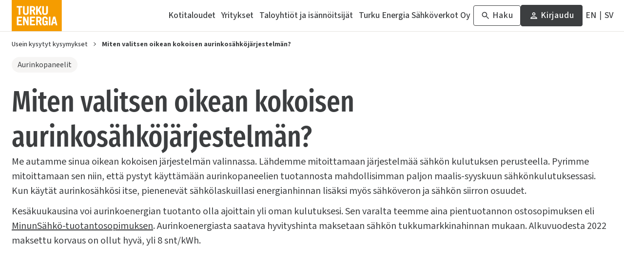

--- FILE ---
content_type: text/html; charset=utf-8
request_url: https://www.turkuenergia.fi/ukk/miten-valitsen-oikean-kokoisen-aurinkosahkojarjestelman
body_size: 9785
content:
<!DOCTYPE html><html lang="fi"><head><meta charSet="utf-8"/><meta name="viewport" content="width=device-width"/><title>Miten valitsen oikean kokoisen aurinkosähköjärjestelmän? | Turku Energia</title><meta name="description" content="Me autamme sinua oikean kokoisen järjestelmän valinnassa. Lähdemme mitoittamaan järjestelmää sähkön kulutuksen perusteella."/><meta property="og:title" content="Miten valitsen oikean kokoisen aurinkosähköjärjestelmän?"/><meta property="og:description" content="Me autamme sinua oikean kokoisen järjestelmän valinnassa. Lähdemme mitoittamaan järjestelmää sähkön kulutuksen perusteella."/><meta property="og:url" content="https://www.turkuenergia.fi/ukk/miten-valitsen-oikean-kokoisen-aurinkosahkojarjestelman"/><meta name="twitter:title" content="Miten valitsen oikean kokoisen aurinkosähköjärjestelmän?"/><meta name="twitter:description" content="Me autamme sinua oikean kokoisen järjestelmän valinnassa. Lähdemme mitoittamaan järjestelmää sähkön kulutuksen perusteella."/><meta name="twitter:card" content="summary"/><link rel="canonical" href="https://www.turkuenergia.fi/ukk/miten-valitsen-oikean-kokoisen-aurinkosahkojarjestelman"/><link rel="preconnect" href="https://www.datocms-assets.com" crossorigin=""/><link rel="dns-prefetch" href="https://www.datocms-assets.com"/><meta name="next-head-count" content="13"/><meta name="facebook-domain-verification" content="5rbrnszr3i21sa1x6wlucy4mljtxr5"/><script id="Cookiebot" src="https://consent.cookiebot.com/uc.js" data-cbid="bfd68a0e-5f01-4916-adc1-7f8a2366a90c" data-culture="FI" data-blockingmode="auto" async=""></script><script id="Analytics0" data-cookieconsent="ignore" data-nscript="beforeInteractive">window.dataLayer = window.dataLayer || [];function gtag() { dataLayer.push(arguments); }gtag("js", new Date());gtag("config", "GTM-MQL754M");gtag("config", "G-GC31QP6ES4");gtag("consent", "default", {  ad_storage: "denied",  analytics_storage: "denied",  functionality_storage: "denied",  personalization_storage: "denied",  security_storage: "granted",  wait_for_update: 500});gtag("set", "ads_data_redaction", true);</script><link rel="preload" href="/_next/static/css/feedf6a350cf1b78.css" as="style"/><link rel="stylesheet" href="/_next/static/css/feedf6a350cf1b78.css" data-n-g=""/><noscript data-n-css=""></noscript><script defer="" nomodule="" src="/_next/static/chunks/polyfills-42372ed130431b0a.js"></script><script src="/_next/static/chunks/webpack-63d3715bc3f2f328.js" defer=""></script><script src="/_next/static/chunks/framework-49c6cecf1f6d5795.js" defer=""></script><script src="/_next/static/chunks/main-ebf606ab2be47770.js" defer=""></script><script src="/_next/static/chunks/pages/_app-389ca5e7a1462c95.js" defer=""></script><script src="/_next/static/chunks/252f366e-20f301b9d1c3b4f3.js" defer=""></script><script src="/_next/static/chunks/1bfc9850-548f2b6696b39c11.js" defer=""></script><script src="/_next/static/chunks/421-440d859edf9db892.js" defer=""></script><script src="/_next/static/chunks/786-e1c0200f1d87fb74.js" defer=""></script><script src="/_next/static/chunks/pages/%5B...uid%5D-02c2bac1f287ac25.js" defer=""></script><script src="/_next/static/Zn1pIkviY4aZISCin-AIW/_buildManifest.js" defer=""></script><script src="/_next/static/Zn1pIkviY4aZISCin-AIW/_ssgManifest.js" defer=""></script></head><body><noscript><iframe src="https://www.googletagmanager.com/ns.html?id=GTM-MQL754M" height="0" width="0" style="display:none;visibility:hidden"></iframe></noscript><noscript><iframe src="https://www.googletagmanager.com/ns.html?id=G-GC31QP6ES4" height="0" width="0" style="display:none;visibility:hidden"></iframe></noscript><div id="__next"><div class="layout flex min-h-screen flex-col transition-colors"><header id="header" class="header " data-datocms-noindex="true"><div class="header-content"><div class="header-top"><a class="header-top-logo link--plain" aria-label="Turku Energia" href="/"><svg xmlns="http://www.w3.org/2000/svg" width="225" height="140" viewBox="0 0 225 140"><path fill="#F59C00" d="M224.36 0H0v140h224.36V0Z"></path><path fill="#fff" d="M47.64 30.58c0-3.3-1.67-3.3-1.67-3.3H23.75s-1.67 0-1.67 3.3c0 3.31 1.67 3.3 1.67 3.3h7.36v30.79s0 1.88 3.74 1.88h.02c3.74 0 3.74-1.88 3.74-1.88V33.88h7.36s1.67 0 1.67-3.3Zm87.23 33.52L124.7 43l8.69-13.55s1.48-2.3-3.22-2.34c-3.53-.01-3.98.83-4.6 1.89l-8.66 14.38h-.12V29s0-1.89-3.75-1.89c-3.74 0-3.73 1.89-3.73 1.89v35.65s0 1.89 3.73 1.89c3.74 0 3.75-1.89 3.75-1.89v-10.3l2.92-4.42 7 14.72c.55 1.03.99 1.9 4.62 1.9 4.38 0 3.54-2.45 3.54-2.45Zm23.41-36.99c-3.73 0-3.73 1.89-3.73 1.89v25.57c0 3.73-1.69 5.68-5.32 5.68-3.63 0-5.25-1.95-5.25-5.68V29s0-1.89-3.75-1.89S136.5 29 136.5 29v25.63c0 8.6 5.04 12.21 12.73 12.21 7.7 0 12.8-3.63 12.8-12.2V29s-.02-1.89-3.75-1.89Zm-85.91 0c-3.73 0-3.73 1.89-3.73 1.89v25.57c0 3.73-1.69 5.68-5.32 5.68-3.63 0-5.25-1.95-5.25-5.68V29s0-1.89-3.75-1.89S50.59 29 50.59 29v25.63c0 8.6 5.04 12.21 12.73 12.21 7.7 0 12.8-3.63 12.8-12.2V29s-.02-1.89-3.75-1.89Zm77.07 46.98c-7.28 0-12.36 3.46-12.36 13.08v13.96c0 9.63 5.1 13.08 12.35 13.08 2.82 0 4.99-1.5 6.99-3.77l1.15 3.24h3.9V93.67h-12.75v6.17h5.26v2.38c0 3.35-1.74 5.4-4.56 5.4-3 0-4.88-1.19-4.88-5.52V86.22c0-4.33 1.9-5.52 4.88-5.52 2.5 0 4.26 1.38 4.52 5.54.04.86.14 1.8 3.73 1.8 3.86 0 3.79-1.07 3.72-1.88v-.03c-.61-8.03-4.68-12.03-11.95-12.03m24.38 37.9V76.37s.01-1.9-3.75-1.9-3.75 1.9-3.75 1.9V112s-.01 1.9 3.75 1.9 3.75-1.9 3.75-1.9Zm12.78-13.15 3.69-15.79h.1l3.64 15.79h-7.43Zm17.6 12.9-.02-.02-8.65-35.82c-.2-.82-.37-1.44-5.12-1.44-4.74 0-4.89.62-5.1 1.44l-8.9 35.84c-.24.97-.49 2.16 2.93 2.16 3.77 0 3.97-.84 4.24-1.89l1.68-6.56h10.35l1.51 6.56c.25 1.06.45 1.89 4.23 1.89 3.4 0 3.08-1.2 2.85-2.16ZM46.58 77.92c0-3.3-1.67-3.3-1.67-3.3H25.99c-2.38 0-2.78.27-2.83 1.24v36.54c.05.93.43 1.23 2.6 1.25H44.9s1.68 0 1.68-3.3-1.67-3.3-1.67-3.3H30.62V96.8h11.02s1.67 0 1.67-3.3-1.67-3.31-1.67-3.31H30.62v-8.97H44.9s1.67 0 1.67-3.3m58.31 0c0-3.3-1.67-3.3-1.67-3.3H84.3c-2.4 0-2.77.27-2.84 1.24v36.54c.05.93.43 1.23 2.6 1.25h19.16s1.67 0 1.67-3.3-1.67-3.3-1.67-3.3h-14.3V96.8h11.03s1.67 0 1.67-3.3-1.67-3.31-1.67-3.31H88.92v-8.97h14.28s1.67 0 1.67-3.3m29.49 33.58-6.46-15.25c4.18-1.57 5.91-5.08 5.91-9.95 0-7.36-4.28-11.67-13.29-11.67h-8.26c-2.12.03-2.51.32-2.57 1.23 0 .06-.02.1-.02.1v36.06s0 1.89 3.74 1.89c3.73 0 3.73-1.89 3.73-1.89V97.77h3.59l5.83 14.25c.48 1.1 1 1.89 4.6 1.89 4.23 0 3.36-2 3.19-2.41m-8.03-25.3c0 3.8-2 5.42-5.32 5.42h-3.85V80.8H121c3.31 0 5.32 1.63 5.32 5.4Zm-20.2-22.06L99.66 48.9c4.16-1.57 5.9-5.09 5.9-9.95 0-7.36-4.28-11.68-13.28-11.68h-8.25c-2.12.03-2.51.32-2.57 1.24l-.01.1v36.06s0 1.88 3.73 1.88 3.73-1.88 3.73-1.88V50.42h3.59l5.83 14.25c.48 1.1 1 1.88 4.6 1.88 4.23 0 3.36-2 3.19-2.4Zm-8.03-25.3c0 3.8-2 5.42-5.32 5.42h-3.85V33.44h3.85c3.31 0 5.32 1.63 5.32 5.4ZM76.14 76.43v-.06c-.02-.22-.17-.93-1.13-1.4a.25.25 0 0 1-.07-.02l-.3-.13-.17-.05a1.7 1.7 0 0 0-.29-.07l-.21-.04-.32-.05c-.09 0-.18-.03-.26-.03l-.4-.01h-.42c-3.6 0-3.58 1.89-3.58 1.89v20.9l-9.4-20.86v-.04c-.76-1.66-1.3-1.88-5.24-1.9h-.87c-2.1 0-2.86.5-2.86 1.88v35.68s0 .3.21.64c.3.55 1.12 1.25 3.21 1.25h.16c3.6 0 3.59-1.89 3.59-1.89V89.1l10.34 22.8.23.52.04.1c.61 1.25 1.12 1.51 4.9 1.51h.1c2 0 2.74-.5 2.74-1.84v.4-36.1"></path></svg></a><button class="header-top-menu" aria-label="Valikko"><svg xmlns="http://www.w3.org/2000/svg" width="48" height="48" viewBox="0 -960 960 960" name="menu"><path d="M120-240v-60h720v60H120Zm0-210v-60h720v60H120Zm0-210v-60h720v60H120Z"></path></svg></button></div><div class="header-items"><a class="primary-item   link--plain" target="" href="/kotitaloudet"><span>Kotitaloudet</span><span class="primary-item-icon"><svg stroke="currentColor" fill="currentColor" stroke-width="0" viewBox="0 0 24 24" height="1em" width="1em" xmlns="http://www.w3.org/2000/svg"><path fill="none" d="M0 0h24v24H0z"></path><path d="M10 6L8.59 7.41 13.17 12l-4.58 4.59L10 18l6-6z"></path></svg></span></a><a class="primary-item   link--plain" target="" href="/yritykset"><span>Yritykset</span><span class="primary-item-icon"><svg stroke="currentColor" fill="currentColor" stroke-width="0" viewBox="0 0 24 24" height="1em" width="1em" xmlns="http://www.w3.org/2000/svg"><path fill="none" d="M0 0h24v24H0z"></path><path d="M10 6L8.59 7.41 13.17 12l-4.58 4.59L10 18l6-6z"></path></svg></span></a><a class="primary-item   link--plain" target="" href="/taloyhtiot-ja-isannoitsijat"><span>Taloyhtiöt ja isännöitsijät</span><span class="primary-item-icon"><svg stroke="currentColor" fill="currentColor" stroke-width="0" viewBox="0 0 24 24" height="1em" width="1em" xmlns="http://www.w3.org/2000/svg"><path fill="none" d="M0 0h24v24H0z"></path><path d="M10 6L8.59 7.41 13.17 12l-4.58 4.59L10 18l6-6z"></path></svg></span></a><a class="primary-item   link--plain" target="_blank" href="/sahkoverkot"><span>Turku Energia Sähköverkot Oy</span></a><a class="primary-item  primary-item--search max-xl:link--plain link--plain" target="" href="/haku"><svg stroke="currentColor" fill="currentColor" stroke-width="0" viewBox="0 0 24 24" class="mr-1 h-5 w-5" height="1em" width="1em" xmlns="http://www.w3.org/2000/svg"><path fill="none" d="M0 0h24v24H0V0z"></path><path d="M15.5 14h-.79l-.28-.27A6.471 6.471 0 0016 9.5 6.5 6.5 0 109.5 16c1.61 0 3.09-.59 4.23-1.57l.27.28v.79l5 4.99L20.49 19l-4.99-5zm-6 0C7.01 14 5 11.99 5 9.5S7.01 5 9.5 5 14 7.01 14 9.5 11.99 14 9.5 14z"></path></svg><span>Haku</span></a><a class="secondary-item max-xl:link--plain link link--primary" target="_blank" href="https://energiaonline.turkuenergia.fi/eServices/Online/IndexNoAuth"><svg stroke="currentColor" fill="currentColor" stroke-width="0" viewBox="0 0 24 24" class="mr-1 h-5 w-5" height="1em" width="1em" xmlns="http://www.w3.org/2000/svg"><path fill="none" d="M0 0h24v24H0V0z"></path><path d="M12 6c1.1 0 2 .9 2 2s-.9 2-2 2-2-.9-2-2 .9-2 2-2m0 10c2.7 0 5.8 1.29 6 2H6c.23-.72 3.31-2 6-2m0-12C9.79 4 8 5.79 8 8s1.79 4 4 4 4-1.79 4-4-1.79-4-4-4zm0 10c-2.67 0-8 1.34-8 4v2h16v-2c0-2.66-5.33-4-8-4z"></path></svg>Kirjaudu<div class="link-tooltip max-2xs:hidden ml-auto"><svg width="24" height="21" viewBox="0 0 24 21" fill="none" xmlns="http://www.w3.org/2000/svg"><path d="M11.6913 0L23.3827 20.25H0L11.6913 0Z" fill="currentColor"></path></svg><div>Kirjaudu 24/7 EnergiaOnline-palveluun</div></div></a><div class="languages"><a class="language link--plain" aria-label="In English" href="/en"><span class="hidden xl:inline">EN</span><span class="inline xl:hidden">In English</span></a><span class="language-divider">|</span><a class="language link--plain" aria-label="På Svenska" href="/sv"><span class="hidden xl:inline">SV</span><span class="inline xl:hidden">På Svenska</span></a></div></div></div></header><main class="faq-item-page faq-item-page--has-breadcrumbs"><div class="breadcrumbs" data-datocms-noindex="true"><a class=" link--plain" href="/ukk">Usein kysytyt kysymykset</a><svg xmlns="http://www.w3.org/2000/svg" width="6" height="9" viewBox="0 0 6 9" class="chevron"><path fill="#3C3E40" d="M.4 8.83a.7.7 0 0 1-.17-.43c0-.16.05-.3.18-.41l3.65-3.47L.38 1.03A.53.53 0 0 1 .23.61C.23.43.29.3.4.2A.6.6 0 0 1 .85 0c.16 0 .3.07.43.19L5.4 4.1a.6.6 0 0 1 .15.2c.03.06.04.13.04.21 0 .08-.01.15-.04.22a.6.6 0 0 1-.15.2l-4.1 3.9A.58.58 0 0 1 .86 9a.8.8 0 0 1-.45-.17Z"></path></svg><a class=" link--plain" href="/ukk/miten-valitsen-oikean-kokoisen-aurinkosahkojarjestelman">Miten valitsen oikean kokoisen aurinkosähköjärjestelmän?</a></div><div class="faq"><div class="card-categories"><div class="card-category">Aurinkopaneelit</div></div><h1 class="faq-question" id="miten-valitsen-oikean-kokoisen-aurinkosahkojarjestelman">Miten valitsen oikean kokoisen aurinkosähköjärjestelmän?</h1><div class="faq-answer"><p class="">Me autamme sinua oikean kokoisen järjestelmän valinnassa. Lähdemme mitoittamaan järjestelmää sähkön kulutuksen perusteella. Pyrimme mitoittamaan sen niin, että pystyt käyttämään aurinkopaneelien tuotannosta mahdollisimman paljon maalis-syyskuun sähkönkulutuksessasi. Kun käytät aurinkosähkösi itse, pienenevät sähkölaskuillasi energianhinnan lisäksi myös sähköveron ja sähkön siirron osuudet.</p><p class="">Kesäkuukausina voi aurinkoenergian tuotanto olla ajoittain yli oman kulutuksesi. Sen varalta teemme aina pientuotannon ostosopimuksen eli <a class=" link--plain" href="/kotitaloudet/aurinkopaneelit/myy-ylimaarainen-aurinkosahkosi">MinunSähkö-tuotantosopimuksen</a>. Aurinkoenergiasta saatava hyvityshinta maksetaan sähkön tukkumarkkinahinnan mukaan. Alkuvuodesta 2022 maksettu korvaus on ollut hyvä, yli 8 snt/kWh.</p></div></div></main><footer id="footer" class="footer" data-datocms-noindex="true"><div class="footer-content"><div class="footer-logo"><svg xmlns="http://www.w3.org/2000/svg" width="225" height="140" viewBox="0 0 225 140"><path fill="#F59C00" d="M224.36 0H0v140h224.36V0Z"></path><path fill="#fff" d="M47.64 30.58c0-3.3-1.67-3.3-1.67-3.3H23.75s-1.67 0-1.67 3.3c0 3.31 1.67 3.3 1.67 3.3h7.36v30.79s0 1.88 3.74 1.88h.02c3.74 0 3.74-1.88 3.74-1.88V33.88h7.36s1.67 0 1.67-3.3Zm87.23 33.52L124.7 43l8.69-13.55s1.48-2.3-3.22-2.34c-3.53-.01-3.98.83-4.6 1.89l-8.66 14.38h-.12V29s0-1.89-3.75-1.89c-3.74 0-3.73 1.89-3.73 1.89v35.65s0 1.89 3.73 1.89c3.74 0 3.75-1.89 3.75-1.89v-10.3l2.92-4.42 7 14.72c.55 1.03.99 1.9 4.62 1.9 4.38 0 3.54-2.45 3.54-2.45Zm23.41-36.99c-3.73 0-3.73 1.89-3.73 1.89v25.57c0 3.73-1.69 5.68-5.32 5.68-3.63 0-5.25-1.95-5.25-5.68V29s0-1.89-3.75-1.89S136.5 29 136.5 29v25.63c0 8.6 5.04 12.21 12.73 12.21 7.7 0 12.8-3.63 12.8-12.2V29s-.02-1.89-3.75-1.89Zm-85.91 0c-3.73 0-3.73 1.89-3.73 1.89v25.57c0 3.73-1.69 5.68-5.32 5.68-3.63 0-5.25-1.95-5.25-5.68V29s0-1.89-3.75-1.89S50.59 29 50.59 29v25.63c0 8.6 5.04 12.21 12.73 12.21 7.7 0 12.8-3.63 12.8-12.2V29s-.02-1.89-3.75-1.89Zm77.07 46.98c-7.28 0-12.36 3.46-12.36 13.08v13.96c0 9.63 5.1 13.08 12.35 13.08 2.82 0 4.99-1.5 6.99-3.77l1.15 3.24h3.9V93.67h-12.75v6.17h5.26v2.38c0 3.35-1.74 5.4-4.56 5.4-3 0-4.88-1.19-4.88-5.52V86.22c0-4.33 1.9-5.52 4.88-5.52 2.5 0 4.26 1.38 4.52 5.54.04.86.14 1.8 3.73 1.8 3.86 0 3.79-1.07 3.72-1.88v-.03c-.61-8.03-4.68-12.03-11.95-12.03m24.38 37.9V76.37s.01-1.9-3.75-1.9-3.75 1.9-3.75 1.9V112s-.01 1.9 3.75 1.9 3.75-1.9 3.75-1.9Zm12.78-13.15 3.69-15.79h.1l3.64 15.79h-7.43Zm17.6 12.9-.02-.02-8.65-35.82c-.2-.82-.37-1.44-5.12-1.44-4.74 0-4.89.62-5.1 1.44l-8.9 35.84c-.24.97-.49 2.16 2.93 2.16 3.77 0 3.97-.84 4.24-1.89l1.68-6.56h10.35l1.51 6.56c.25 1.06.45 1.89 4.23 1.89 3.4 0 3.08-1.2 2.85-2.16ZM46.58 77.92c0-3.3-1.67-3.3-1.67-3.3H25.99c-2.38 0-2.78.27-2.83 1.24v36.54c.05.93.43 1.23 2.6 1.25H44.9s1.68 0 1.68-3.3-1.67-3.3-1.67-3.3H30.62V96.8h11.02s1.67 0 1.67-3.3-1.67-3.31-1.67-3.31H30.62v-8.97H44.9s1.67 0 1.67-3.3m58.31 0c0-3.3-1.67-3.3-1.67-3.3H84.3c-2.4 0-2.77.27-2.84 1.24v36.54c.05.93.43 1.23 2.6 1.25h19.16s1.67 0 1.67-3.3-1.67-3.3-1.67-3.3h-14.3V96.8h11.03s1.67 0 1.67-3.3-1.67-3.31-1.67-3.31H88.92v-8.97h14.28s1.67 0 1.67-3.3m29.49 33.58-6.46-15.25c4.18-1.57 5.91-5.08 5.91-9.95 0-7.36-4.28-11.67-13.29-11.67h-8.26c-2.12.03-2.51.32-2.57 1.23 0 .06-.02.1-.02.1v36.06s0 1.89 3.74 1.89c3.73 0 3.73-1.89 3.73-1.89V97.77h3.59l5.83 14.25c.48 1.1 1 1.89 4.6 1.89 4.23 0 3.36-2 3.19-2.41m-8.03-25.3c0 3.8-2 5.42-5.32 5.42h-3.85V80.8H121c3.31 0 5.32 1.63 5.32 5.4Zm-20.2-22.06L99.66 48.9c4.16-1.57 5.9-5.09 5.9-9.95 0-7.36-4.28-11.68-13.28-11.68h-8.25c-2.12.03-2.51.32-2.57 1.24l-.01.1v36.06s0 1.88 3.73 1.88 3.73-1.88 3.73-1.88V50.42h3.59l5.83 14.25c.48 1.1 1 1.88 4.6 1.88 4.23 0 3.36-2 3.19-2.4Zm-8.03-25.3c0 3.8-2 5.42-5.32 5.42h-3.85V33.44h3.85c3.31 0 5.32 1.63 5.32 5.4ZM76.14 76.43v-.06c-.02-.22-.17-.93-1.13-1.4a.25.25 0 0 1-.07-.02l-.3-.13-.17-.05a1.7 1.7 0 0 0-.29-.07l-.21-.04-.32-.05c-.09 0-.18-.03-.26-.03l-.4-.01h-.42c-3.6 0-3.58 1.89-3.58 1.89v20.9l-9.4-20.86v-.04c-.76-1.66-1.3-1.88-5.24-1.9h-.87c-2.1 0-2.86.5-2.86 1.88v35.68s0 .3.21.64c.3.55 1.12 1.25 3.21 1.25h.16c3.6 0 3.59-1.89 3.59-1.89V89.1l10.34 22.8.23.52.04.1c.61 1.25 1.12 1.51 4.9 1.51h.1c2 0 2.74-.5 2.74-1.84v.4-36.1"></path></svg></div><div class="footer-sections"><div class="footer-section footer-section--secondary"><div class="footer-section-sub"><div class="footer-section-title">Tietoa meistä</div><button class="footer-section-title"><div>Tietoa meistä</div><svg stroke="currentColor" fill="currentColor" stroke-width="0" viewBox="0 0 24 24" height="1em" width="1em" xmlns="http://www.w3.org/2000/svg"><path fill="none" d="M0 0h24v24H0z"></path><path d="M10 6L8.59 7.41 13.17 12l-4.58 4.59L10 18l6-6z"></path></svg></button><a class="footer-link link--plain" target="" href="/tietoa-meista/turku-energia-lyhyesti">Turku Energia lyhyesti</a><a class="footer-link link--plain" target="" href="/vastuullisuus">Vastuullisuus</a><a class="footer-link link--plain" target="" href="https://ura.turkuenergia.fi/">Tule meille töihin</a><a class="footer-link link--plain" target="" href="/tietoa-meista/kouluyhteistyo">Kouluyhteistyö</a><a class="footer-link link--plain" target="" href="/tietoa-meista/kaupunkitaide">Kaupunkitaide</a><a class="footer-link link--plain" target="" href="/tietoa-meista/turku-energian-mediatiedotteet">Mediatiedotteet</a><a class="footer-link link--plain" target="" href="/uutiset-ja-artikkelit">Uutiset ja artikkelit</a></div><div class="footer-section-sub"><div class="footer-section-title">Asiointi</div><button class="footer-section-title"><div>Asiointi</div><svg stroke="currentColor" fill="currentColor" stroke-width="0" viewBox="0 0 24 24" height="1em" width="1em" xmlns="http://www.w3.org/2000/svg"><path fill="none" d="M0 0h24v24H0z"></path><path d="M10 6L8.59 7.41 13.17 12l-4.58 4.59L10 18l6-6z"></path></svg></button><a class="footer-link link--plain" target="" href="/yhteystiedot">Yhteystiedot</a><a class="footer-link link--plain" target="" href="/ukk">Usein kysytyt kysymykset</a><a class="footer-link link--plain" target="_blank" href="https://energiaonline.turkuenergia.fi/">24/7 EnergiaOnline-palvelu</a></div><div class="footer-section-sub-with-subs"><div class="footer-section-sub"><div class="footer-section-title">Siirry</div><button class="footer-section-title"><div>Siirry</div><svg stroke="currentColor" fill="currentColor" stroke-width="0" viewBox="0 0 24 24" height="1em" width="1em" xmlns="http://www.w3.org/2000/svg"><path fill="none" d="M0 0h24v24H0z"></path><path d="M10 6L8.59 7.41 13.17 12l-4.58 4.59L10 18l6-6z"></path></svg></button><a class="footer-link link--plain" target="" href="https://keskeytyskartta.turkuenergia.fi/">Sähkön keskeytyskarttaan</a><a class="footer-link link--plain" target="" href="https://lammonkeskeytyskartta.turkuenergia.fi/">Kaukolämmön keskeytyskarttaan</a></div><div class="footer-section-sub"><div class="footer-section-title">Seuraa meitä</div><button class="footer-section-title"><div>Seuraa meitä</div><svg stroke="currentColor" fill="currentColor" stroke-width="0" viewBox="0 0 24 24" height="1em" width="1em" xmlns="http://www.w3.org/2000/svg"><path fill="none" d="M0 0h24v24H0z"></path><path d="M10 6L8.59 7.41 13.17 12l-4.58 4.59L10 18l6-6z"></path></svg></button><a class="footer-link link--plain" target="_blank" href="https://www.facebook.com/TurkuEnergia/">Facebook</a><a class="footer-link link--plain" target="_blank" href="https://www.instagram.com/turkuenergia/">Instagram</a><a class="footer-link link--plain" target="_blank" href="https://twitter.com/turkuenergia">X</a><a class="footer-link link--plain" target="_blank" href="https://www.youtube.com/turkuenergia">YouTube</a></div></div></div><div class="footer-section footer-section--tertiary"><div class="footer-link1 link-wrapper"><button class=" link--plain">Evästeasetukset</button></div><div class="footer-link1 link-wrapper"><a class=" link--plain" target="" href="/tietosuoja">Tietosuoja</a></div><div class="footer-link1 link-wrapper"><a class=" link--plain" target="" href="/saavutettavuus">Saavutettavuus</a></div></div></div></div></footer></div></div><script id="__NEXT_DATA__" type="application/json">{"props":{"pageProps":{"common":{},"faqs":[],"faqCategories":[],"footer":{"__typename":"FooterRecord","id":"140815273","_updatedAt":"2024-05-31T09:29:49+03:00","primaryItems":[],"secondaryItems":[{"id":"141493969","__typename":"LinkBlockRecord","text":"Tietoa meistä","linkType":"none","documentLink":null,"documentLocale":"","mediaLink":null,"target":"","variant":"","tooltipText":"","webLink":"","items":[{"__typename":"LinkBlockSubRecord","id":"141494046","text":"Turku Energia lyhyesti","linkType":"document","documentLink":{"__typename":"MainPageRecord","id":"211367267","title":"Turku Energia lyhyesti","uid":"turku-energia-lyhyesti","parent":{"id":"211367199","title":"Tietoa meistä"},"__pathname":"/tietoa-meista/turku-energia-lyhyesti"},"documentLocale":"","mediaLink":null,"target":"","variant":"","tooltipText":"","webLink":""},{"__typename":"LinkBlockSubRecord","id":"145605096","text":"Vastuullisuus","linkType":"document","documentLink":{"__typename":"MainPageRecord","id":"211367146","title":"Vastuullisuus","uid":"vastuullisuus","parent":null,"__pathname":"/vastuullisuus"},"documentLocale":"","mediaLink":null,"target":"","variant":"","tooltipText":"","webLink":""},{"__typename":"LinkBlockSubRecord","id":"145605089","text":"Tule meille töihin","linkType":"web","documentLink":null,"documentLocale":"","mediaLink":null,"target":"","variant":"","tooltipText":"","webLink":"https://ura.turkuenergia.fi/"},{"__typename":"LinkBlockSubRecord","id":"145605091","text":"Kouluyhteistyö","linkType":"document","documentLink":{"__typename":"MainPageRecord","id":"211367332","title":"Kouluyhteistyö","uid":"kouluyhteistyo","parent":{"id":"211367199","title":"Tietoa meistä"},"__pathname":"/tietoa-meista/kouluyhteistyo"},"documentLocale":"","mediaLink":null,"target":"","variant":"","tooltipText":"","webLink":""},{"__typename":"LinkBlockSubRecord","id":"145605093","text":"Kaupunkitaide","linkType":"document","documentLink":{"__typename":"MainPageRecord","id":"211367334","title":"Kaupunkitaide","uid":"kaupunkitaide","parent":{"id":"211367199","title":"Tietoa meistä"},"__pathname":"/tietoa-meista/kaupunkitaide"},"documentLocale":"","mediaLink":null,"target":"","variant":"","tooltipText":"","webLink":""},{"__typename":"LinkBlockSubRecord","id":"145605094","text":"Mediatiedotteet","linkType":"document","documentLink":{"__typename":"MainPageRecord","id":"211367337","title":"Turku Energian mediatiedotteet","uid":"turku-energian-mediatiedotteet","parent":{"id":"211367199","title":"Tietoa meistä"},"__pathname":"/tietoa-meista/turku-energian-mediatiedotteet"},"documentLocale":"","mediaLink":null,"target":"","variant":"","tooltipText":"","webLink":""},{"__typename":"LinkBlockSubRecord","id":"53-mzYvvQiSiRWXezC4I9g","text":"Uutiset ja artikkelit","linkType":"document","documentLink":{"__typename":"NewsPageRecord","id":"141649613","title":"Uutiset ja artikkelit","__pathname":"/uutiset-ja-artikkelit"},"documentLocale":"","mediaLink":null,"target":"","variant":"","tooltipText":"","webLink":""}]},{"id":"145605108","__typename":"LinkBlockRecord","text":"Asiointi","linkType":"document","documentLink":null,"documentLocale":"","mediaLink":null,"target":"","variant":"","tooltipText":"","webLink":"","items":[{"__typename":"LinkBlockSubRecord","id":"145605105","text":"Yhteystiedot","linkType":"document","documentLink":{"__typename":"MainPageRecord","id":"211367152","title":"Yhteystiedot","uid":"yhteystiedot","parent":null,"__pathname":"/yhteystiedot"},"documentLocale":"","mediaLink":null,"target":"","variant":"","tooltipText":"","webLink":""},{"__typename":"LinkBlockSubRecord","id":"145605106","text":"Usein kysytyt kysymykset","linkType":"document","documentLink":{"__typename":"FaqPageRecord","id":"140829574","title":"Usein kysytyt kysymykset","__pathname":"/ukk"},"documentLocale":"","mediaLink":null,"target":"","variant":"","tooltipText":"","webLink":""},{"__typename":"LinkBlockSubRecord","id":"145605107","text":"24/7 EnergiaOnline-palvelu","linkType":"web","documentLink":null,"documentLocale":"","mediaLink":null,"target":"_blank","variant":"","tooltipText":"","webLink":"https://energiaonline.turkuenergia.fi/"}]},{"id":"145605115","__typename":"LinkBlockRecord","text":"Siirry","linkType":"","documentLink":null,"documentLocale":"","mediaLink":null,"target":"","variant":"","tooltipText":"","webLink":"","items":[{"__typename":"LinkBlockSubRecord","id":"145605110","text":"Sähkön keskeytyskarttaan","linkType":"web","documentLink":null,"documentLocale":"","mediaLink":null,"target":"","variant":"","tooltipText":"","webLink":"https://keskeytyskartta.turkuenergia.fi/"},{"__typename":"LinkBlockSubRecord","id":"145605109","text":"Kaukolämmön keskeytyskarttaan","linkType":"web","documentLink":null,"documentLocale":"","mediaLink":null,"target":"","variant":"","tooltipText":"","webLink":"https://lammonkeskeytyskartta.turkuenergia.fi/"}]},{"id":"173938298","__typename":"LinkBlockRecord","text":"Seuraa meitä","linkType":"none","documentLink":null,"documentLocale":"","mediaLink":null,"target":"","variant":"","tooltipText":"","webLink":"","items":[{"__typename":"LinkBlockSubRecord","id":"173938294","text":"Facebook","linkType":"web","documentLink":null,"documentLocale":"","mediaLink":null,"target":"_blank","variant":"","tooltipText":"","webLink":"https://www.facebook.com/TurkuEnergia/"},{"__typename":"LinkBlockSubRecord","id":"173938295","text":"Instagram","linkType":"web","documentLink":null,"documentLocale":"","mediaLink":null,"target":"_blank","variant":"","tooltipText":"","webLink":"https://www.instagram.com/turkuenergia/"},{"__typename":"LinkBlockSubRecord","id":"173938296","text":"X","linkType":"web","documentLink":null,"documentLocale":"","mediaLink":null,"target":"_blank","variant":"","tooltipText":"","webLink":"https://twitter.com/turkuenergia"},{"__typename":"LinkBlockSubRecord","id":"173938297","text":"YouTube","linkType":"web","documentLink":null,"documentLocale":"","mediaLink":null,"target":"_blank","variant":"","tooltipText":"","webLink":"https://www.youtube.com/turkuenergia"}]}],"tertiaryItems":[{"id":"145605116","__typename":"LinkBlockSubRecord","text":"Evästeasetukset","linkType":"web","documentLink":null,"documentLocale":"","mediaLink":null,"target":"","variant":"","tooltipText":"","webLink":"?show_cookie_consent=1"},{"id":"145605117","__typename":"LinkBlockSubRecord","text":"Tietosuoja","linkType":"document","documentLink":{"__typename":"MainPageRecord","id":"211367193","title":"Tietosuoja","uid":"tietosuoja","parent":null,"__pathname":"/tietosuoja"},"documentLocale":"","mediaLink":null,"target":"","variant":"","tooltipText":"","webLink":""},{"id":"145605118","__typename":"LinkBlockSubRecord","text":"Saavutettavuus","linkType":"document","documentLink":{"__typename":"MainPageRecord","id":"211367191","title":"Saavutettavuus","uid":"saavutettavuus","parent":null,"__pathname":"/saavutettavuus"},"documentLocale":"","mediaLink":null,"target":"","variant":"","tooltipText":"","webLink":""}]},"header":{"__typename":"HeaderRecord","id":"140814695","section":"Turku Energia","_updatedAt":"2026-01-12T10:45:39+02:00","primaryItems":[{"__typename":"LinkBlockRecord","id":"145601377","text":"Kotitaloudet","linkType":"document","documentLink":{"__typename":"MainPageRecord","id":"211303507","title":"Kotitaloudet","uid":"kotitaloudet","parent":null,"__pathname":"/kotitaloudet"},"documentLocale":"","mediaLink":null,"target":"","variant":"","tooltipText":"","webLink":"","items":[{"__typename":"LinkBlockSubRecord","id":"145601371","text":"Sähkö","linkType":"document","documentLink":{"__typename":"MainPageRecord","id":"211364658","title":"Sähköä kotitalouksille","uid":"sahko","parent":{"id":"211303507","title":"Kotitaloudet"},"__pathname":"/kotitaloudet/sahko"},"documentLocale":"","mediaLink":null,"target":"","variant":"","tooltipText":"","webLink":""},{"__typename":"LinkBlockSubRecord","id":"145601372","text":" Lämmitys ja jäähdytys","linkType":"document","documentLink":{"__typename":"MainPageRecord","id":"211364662","title":"Lämmitys","uid":"lammitys-jaahdytys","parent":{"id":"211303507","title":"Kotitaloudet"},"__pathname":"/kotitaloudet/lammitys-jaahdytys"},"documentLocale":"","mediaLink":null,"target":"","variant":"","tooltipText":"","webLink":""},{"__typename":"LinkBlockSubRecord","id":"145601373","text":"Aurinkopaneelit ja akkuratkaisut","linkType":"document","documentLink":{"__typename":"MainPageRecord","id":"211364666","title":"Aurinkopaneelit kotitalouksille","uid":"aurinkopaneelit","parent":{"id":"211303507","title":"Kotitaloudet"},"__pathname":"/kotitaloudet/aurinkopaneelit"},"documentLocale":"","mediaLink":null,"target":"","variant":"","tooltipText":"","webLink":""},{"__typename":"LinkBlockSubRecord","id":"145601374","text":"Sähköautojen latauspisteet","linkType":"document","documentLink":{"__typename":"MainPageRecord","id":"211364671","title":"Sähköautojen latauspisteet","uid":"sahkoautojen-latauspisteet","parent":{"id":"211303507","title":"Kotitaloudet"},"__pathname":"/kotitaloudet/sahkoautojen-latauspisteet"},"documentLocale":"","mediaLink":null,"target":"","variant":"","tooltipText":"","webLink":""},{"__typename":"LinkBlockSubRecord","id":"145601375","text":"Asiakasedut","linkType":"document","documentLink":{"__typename":"MainPageRecord","id":"lNouUoqJTQq7PWT8mgw-0g","title":"Asiakasedut","uid":"asiakasedut","parent":null,"__pathname":"/asiakasedut"},"documentLocale":"","mediaLink":null,"target":"","variant":"","tooltipText":"","webLink":""},{"__typename":"LinkBlockSubRecord","id":"145601376","text":"Asiakaspalvelu","linkType":"document","documentLink":{"__typename":"MainPageRecord","id":"211367152","title":"Yhteystiedot","uid":"yhteystiedot","parent":null,"__pathname":"/yhteystiedot"},"documentLocale":"","mediaLink":null,"target":"","variant":"","tooltipText":"","webLink":""}]},{"__typename":"LinkBlockRecord","id":"145601384","text":"Yritykset","linkType":"document","documentLink":{"__typename":"MainPageRecord","id":"211303912","title":"Yritykset","uid":"yritykset","parent":null,"__pathname":"/yritykset"},"documentLocale":"","mediaLink":null,"target":"","variant":"","tooltipText":"","webLink":"","items":[{"__typename":"LinkBlockSubRecord","id":"145601378","text":"Sähkö","linkType":"document","documentLink":{"__typename":"MainPageRecord","id":"211364659","title":"Sähköä yrityksille","uid":"sahko","parent":{"id":"211303912","title":"Yritykset"},"__pathname":"/yritykset/sahko"},"documentLocale":"","mediaLink":null,"target":"","variant":"","tooltipText":"","webLink":""},{"__typename":"LinkBlockSubRecord","id":"145601379","text":" Lämmitys ja jäähdytys","linkType":"document","documentLink":{"__typename":"MainPageRecord","id":"211364664","title":"Lämmitys ja jäähdytys yrityksille","uid":"lammitys-jaahdytys","parent":{"id":"211303912","title":"Yritykset"},"__pathname":"/yritykset/lammitys-jaahdytys"},"documentLocale":"","mediaLink":null,"target":"","variant":"","tooltipText":"","webLink":""},{"__typename":"LinkBlockSubRecord","id":"145601380","text":"Aurinkopaneelit ja akkuratkaisut","linkType":"document","documentLink":{"__typename":"MainPageRecord","id":"211364667","title":"Aurinkopaneelit yrityksille","uid":"aurinkopaneelit-yrityksille","parent":{"id":"211303912","title":"Yritykset"},"__pathname":"/yritykset/aurinkopaneelit-yrityksille"},"documentLocale":"","mediaLink":null,"target":"","variant":"","tooltipText":"","webLink":""},{"__typename":"LinkBlockSubRecord","id":"145601381","text":"Sähköautojen latauspisteet","linkType":"document","documentLink":{"__typename":"MainPageRecord","id":"211364673","title":"Sähköautojen latauspisteet yrityksille","uid":"sahkoautojen-latauspisteet","parent":{"id":"211303912","title":"Yritykset"},"__pathname":"/yritykset/sahkoautojen-latauspisteet"},"documentLocale":"","mediaLink":null,"target":"","variant":"","tooltipText":"","webLink":""},{"__typename":"LinkBlockSubRecord","id":"vdlbgZ7QSz6obTwig_IGHg","text":"Palvelut yrityksille","linkType":"document","documentLink":{"__typename":"MainPageRecord","id":"211364678","title":"Palvelut yrityksille","uid":"palvelut-yrityksille","parent":{"id":"211303912","title":"Yritykset"},"__pathname":"/yritykset/palvelut-yrityksille"},"documentLocale":"","mediaLink":null,"target":"","variant":"","tooltipText":"","webLink":""},{"__typename":"LinkBlockSubRecord","id":"145601383","text":"Yhteystiedot","linkType":"document","documentLink":{"__typename":"MainPageRecord","id":"jlcfmATnQgKB9mcCphwt5g","title":"Yhteystiedot yritysasiakkaille","uid":"yhteystiedot-yritysasiakkaille","parent":{"id":"211303912","title":"Yritykset"},"__pathname":"/yritykset/yhteystiedot-yritysasiakkaille"},"documentLocale":"","mediaLink":null,"target":"","variant":"","tooltipText":"","webLink":""}]},{"__typename":"LinkBlockRecord","id":"145601391","text":"Taloyhtiöt ja isännöitsijät","linkType":"document","documentLink":{"__typename":"MainPageRecord","id":"211304457","title":"Taloyhtiöt ja isännöitsijät","uid":"taloyhtiot-ja-isannoitsijat","parent":null,"__pathname":"/taloyhtiot-ja-isannoitsijat"},"documentLocale":"","mediaLink":null,"target":"","variant":"","tooltipText":"","webLink":"","items":[{"__typename":"LinkBlockSubRecord","id":"145601385","text":"Sähkö","linkType":"document","documentLink":{"__typename":"MainPageRecord","id":"211364660","title":"Sähkö","uid":"sahko","parent":{"id":"211304457","title":"Taloyhtiöt ja isännöitsijät"},"__pathname":"/taloyhtiot-ja-isannoitsijat/sahko"},"documentLocale":"","mediaLink":null,"target":"","variant":"","tooltipText":"","webLink":""},{"__typename":"LinkBlockSubRecord","id":"145601386","text":" Lämmitys ja jäähdytys","linkType":"document","documentLink":{"__typename":"MainPageRecord","id":"211364665","title":"Lämmitys ja jäähdytys taloyhtiöille","uid":"lammitys-ja-jaahdytys-taloyhtioille","parent":{"id":"211304457","title":"Taloyhtiöt ja isännöitsijät"},"__pathname":"/taloyhtiot-ja-isannoitsijat/lammitys-ja-jaahdytys-taloyhtioille"},"documentLocale":"","mediaLink":null,"target":"","variant":"","tooltipText":"","webLink":""},{"__typename":"LinkBlockSubRecord","id":"145601387","text":"Aurinkopaneelit ja akkuratkaisut","linkType":"document","documentLink":{"__typename":"MainPageRecord","id":"211364668","title":"Aurinkopaneelit taloyhtiöille","uid":"aurinkopaneelit-taloyhtioille","parent":{"id":"211304457","title":"Taloyhtiöt ja isännöitsijät"},"__pathname":"/taloyhtiot-ja-isannoitsijat/aurinkopaneelit-taloyhtioille"},"documentLocale":"","mediaLink":null,"target":"","variant":"","tooltipText":"","webLink":""},{"__typename":"LinkBlockSubRecord","id":"145601388","text":"Sähköautojen latauspisteet","linkType":"document","documentLink":{"__typename":"MainPageRecord","id":"211364675","title":"Sähköautojen latauspisteet","uid":"sahkoautojen-latauspisteet","parent":{"id":"211304457","title":"Taloyhtiöt ja isännöitsijät"},"__pathname":"/taloyhtiot-ja-isannoitsijat/sahkoautojen-latauspisteet"},"documentLocale":"","mediaLink":null,"target":"","variant":"","tooltipText":"","webLink":""},{"__typename":"LinkBlockSubRecord","id":"btjLzU38Rxyx25S27X5N0Q","text":"Palvelut taloyhtiöille","linkType":"document","documentLink":{"__typename":"MainPageRecord","id":"211364680","title":"Palvelut taloyhtiöille","uid":"palvelut-taloyhtioille","parent":{"id":"211304457","title":"Taloyhtiöt ja isännöitsijät"},"__pathname":"/taloyhtiot-ja-isannoitsijat/palvelut-taloyhtioille"},"documentLocale":"","mediaLink":null,"target":"","variant":"","tooltipText":"","webLink":""},{"__typename":"LinkBlockSubRecord","id":"145601390","text":"Yhteystiedot","linkType":"document","documentLink":{"__typename":"MainPageRecord","id":"daxbj_u-SweuhVPxnGjMbw","title":"Yhteystiedot taloyhtiöille","uid":"yhteystiedot-taloyhtioille","parent":{"id":"211304457","title":"Taloyhtiöt ja isännöitsijät"},"__pathname":"/taloyhtiot-ja-isannoitsijat/yhteystiedot-taloyhtioille"},"documentLocale":"","mediaLink":null,"target":"","variant":"","tooltipText":"","webLink":""}]},{"__typename":"LinkBlockRecord","id":"141530387","text":"Turku Energia Sähköverkot Oy","linkType":"document","documentLink":{"__typename":"MainPageRecord","id":"211304771","title":"Sähköverkot","uid":"sahkoverkot","parent":null,"__pathname":"/sahkoverkot"},"documentLocale":"","mediaLink":null,"target":"_blank","variant":"","tooltipText":"","webLink":"","items":[]},{"__typename":"LinkBlockRecord","id":"179333824","text":"Haku","linkType":"document","documentLink":{"__typename":"SearchPageRecord","id":"141649611","title":"Haku","__pathname":"/haku"},"documentLocale":"","mediaLink":null,"target":"","variant":"","tooltipText":"","webLink":"","items":[]}],"secondaryItems":[{"__typename":"LinkBlockSubRecord","id":"141553314","text":"Kirjaudu","linkType":"web","documentLink":null,"documentLocale":"","mediaLink":null,"target":"_blank","variant":"primary","tooltipText":"Kirjaudu 24/7 EnergiaOnline-palveluun","webLink":"https://energiaonline.turkuenergia.fi/eServices/Online/IndexNoAuth"}]},"messages":{"clear_files":"Tyhjennä","close":"Sulje","author":"Kirjoittaja","imageSource":"Kuvan lähde","campaign":"Kampanja","order":"Tilaa","common.businessBenefitOfferings":"Liikkeen tarjoamat edut Turku Energian asiakkaille:","common.businessBenefits":"Yrityskohtaiset edut","common.errorLoadingData":"Virhe ladattaessa tietoja","common.errorSearching":"Virhe tietojen lataamisessa","common.loading":"Ladataan...","common.otherBenefits":"Muita saman kategorian etuja","consent_to_process":"Hyväksyn, että Turku Energia säilyttää ja käsittelee henkilötietojani.","cookies_accept_all_cookies":"Hyväksy kaikki evästeet","cookies_accept_all":"Hyväksy kaikki","cookies_accept_selected_cookies":"Hyväksy valitut evästeet","cookies_analytics_description":"Kehitämme palveluitamme päivittäin. Nämä evästeet auttavat meitä ymmärtämään, miten sivustomme palveluita käytetään ja mitä niiltä toivotaan. Evästeiden avulla voimme luoda palveluistamme entistäkin parempia.","cookies_analytics_title":"Evästeet, joilla kehitämme palvelujamme","cookies_decline_all":"Vain välttämättömät","cookies_description_short":"Evästeiden avulla Turku Energia tarjoaa paremman käyttökokemuksen ja henkilökohtaisemman palvelun.","cookies_description":"Evästeiden avulla Turku Energia tarjoaa paremman käyttökokemuksen ja henkilökohtaisemman palvelun. Kun hyväksyt evästeet, voimme kehittää palveluistamme entistä parempia ja pystymme tarjoamaan sinulle kiinnostavia sisältöjä. Sinä hallitset evästeitäsi ja voit muuttaa evästeasetuksiasi milloin tahansa sivuston päävalikon kautta.","cookies_edit_settings":"Muokkaa evästeasetuksia","cookies_essential_description":"Nämä evästeet ovat aina käytössä, jotta palvelumme toimivat. Käytämme toiminnallisia evästeitä esimerkiksi tekemiesi valintojen muistamiseen ja palvelujen turvallisuuden varmistamiseen.","cookies_essential_title":"Välttämättömät toiminnalliset evästeet","cookies_marketing_description":"Turku Energian artikkeleiden yhteydessä voidaan näyttää sosiaalisessa mediassa julkaistuja sisältöjä. Sosiaalisen median palvelut voivat hyödyntää evästeillä kerättyjä tietoja omassa käytössään.","cookies_marketing_title":"Sosiaalisen median upotusten evästeet","cookies_personalization_description":"Nämä evästeet auttavat meitä kohdentamaan sinulle sisältöä sen perusteella, miten olet käyttänyt palvelujamme. Niiden avulla voimme tarjota henkilökohtaisen käyttökokemuksen ja suositella sinulle kiinnostavaa sisältöä.","cookies_personalization_title":"Kohdentamisen ja suosittelun evästeet","cookies_read_more":"Lue lisää evästeistämme","cookies_settings":"Evästeasetukset","cookies_we_use_cookies":"Valitse, mitä evästeitä käytät","email":"Sähköpostiosoite","faq_title":"Usein kysytyt kysymykset","file_size_limit":"Max. tiedostojen yhteiskoko: 8 MB.","file_type_limit":"Sallitut tiedostotyypit: pdf, jpg.","form_warning_select_one":"Ole hyvä ja valitse vähintään yksi","form_warning_select":"Ole hyvä ja valitse yksi","form_warning_toggle":"Valinta on pakollinen","form_warning":"Ole hyvä ja täytä tämä kenttä","menu":"Valikko","metering_general":"Yleissähkö","metering_night":"Yösähkö","metering":"Valitse mittaustapa","next":"Seuraava","no":"Ei","preview_alert":"Esikatselutila aktiivinen.","preview_click":"Poistu esikatselutilasta","previous":"Edellinen","product_campaign":"Kampanja käynnissä {validTo} asti.","product_date":"Ajankohta","product_factor":"Kerroin","product_power":"Teho","product_price_basic_fee":"Perusmaksu","product_price_cents":"snt","product_price_commission_fee":"Välityspalkkio","product_price_day":"Energia, päivä","product_price_exchange_electricity":"Pörssisähkö","product_price_forecast":"Hintaennuste","product_price_night":"Energia, yö","product_price_power":"Tehomaksu","product_price_seasonal":"Kausihinta","product_price_vat_rate":"Hinta alv","product_year":"vuosi","search_help":"Kirjoita hakukenttään hakusanasi etsiäksesi sisältöä sivustoltamme.","search_input":"Haku","search_show_more":"Näytä lisää","search_status_none":"Ei hakutuloksia.","select_files":"Valitse tiedostot","show_price_excl_vat":"Verollinen","show_price_incl_vat":"Veroton","show_price":"Hinta","submit_please_wait":"Odota hetki...","submit_status_success":"Kiitos! Olemme sinuun yhteydessä pian.","submit_status_unknown":"Lähetys epäonnistui! Yritä myöhemmin uudelleen.","submit":"Lähetä","yes":"Kyllä","rating.title":"Mitä mieltä olet tästä sisällöstä?","rating.thankYou":"Kiitos palautteestasi!"},"news":[],"page":{"__typename":"FaqRecord","question":"Miten valitsen oikean kokoisen aurinkosähköjärjestelmän?","uid":"miten-valitsen-oikean-kokoisen-aurinkosahkojarjestelman","id":"207288206","_updatedAt":"2025-05-22T09:48:04+03:00","shortUrl":"","sourcePathname":"","seoSettings":{"__typename":"SeoField","title":"Miten valitsen oikean kokoisen aurinkosähköjärjestelmän?","description":"Me autamme sinua oikean kokoisen järjestelmän valinnassa. Lähdemme mitoittamaan järjestelmää sähkön kulutuksen perusteella.","image":null,"twitterCard":"summary"},"answer":{"__typename":"FaqModelAnswerField","blocks":[],"links":[{"__typename":"MainPageRecord","id":"211367011","uid":"myy-ylimaarainen-aurinkosahkosi","title":"Myy ylimääräinen aurinkosähkösi","__pathname":"/kotitaloudet/aurinkopaneelit/myy-ylimaarainen-aurinkosahkosi"}],"value":{"schema":"dast","document":{"type":"root","children":[{"type":"paragraph","children":[{"type":"span","value":"Me autamme sinua oikean kokoisen järjestelmän valinnassa. Lähdemme mitoittamaan järjestelmää sähkön kulutuksen perusteella. Pyrimme mitoittamaan sen niin, että pystyt käyttämään aurinkopaneelien tuotannosta mahdollisimman paljon maalis-syyskuun sähkönkulutuksessasi. Kun käytät aurinkosähkösi itse, pienenevät sähkölaskuillasi energianhinnan lisäksi myös sähköveron ja sähkön siirron osuudet."}]},{"type":"paragraph","children":[{"type":"span","value":"Kesäkuukausina voi aurinkoenergian tuotanto olla ajoittain yli oman kulutuksesi. Sen varalta teemme aina pientuotannon ostosopimuksen eli "},{"item":"211367011","meta":[{"id":"data-datocms-id","value":"211367011"},{"id":"data-href","value":"/kotitaloudet/aurinkopaneelit/myy-ylimaarainen-aurinkosahkosi"}],"type":"itemLink","children":[{"type":"span","value":"MinunSähkö-tuotantosopimuksen"}]},{"type":"span","value":". Aurinkoenergiasta saatava hyvityshinta maksetaan sähkön tukkumarkkinahinnan mukaan. Alkuvuodesta 2022 maksettu korvaus on ollut hyvä, yli 8 snt/kWh."}]}]}}},"categories":[{"__typename":"CategoryRecord","id":"144105847","title":"Aurinkopaneelit","section":"Turku Energia","presentation":""}],"_localeHrefs":{"en":null,"fi":"/ukk/miten-valitsen-oikean-kokoisen-aurinkosahkojarjestelman","sv":null},"__breadcrumbs":[{"id":"140829574","text":"Usein kysytyt kysymykset","href":"/ukk","section":""},{"id":"207288206","text":"Miten valitsen oikean kokoisen aurinkosähköjärjestelmän?","href":"/ukk/miten-valitsen-oikean-kokoisen-aurinkosahkojarjestelman","section":"Turku Energia"}]},"preview":{"isActive":false}},"__N_SSG":true},"page":"/[...uid]","query":{"uid":["ukk","miten-valitsen-oikean-kokoisen-aurinkosahkojarjestelman"]},"buildId":"Zn1pIkviY4aZISCin-AIW","isFallback":false,"gsp":true,"locale":"fi","locales":["fi","en","sv"],"defaultLocale":"fi","domainLocales":[],"scriptLoader":[{"id":"Analytics1","src":"https://www.googletagmanager.com/gtm.js?id=GTM-MQL754M","strategy":"afterInteractive"},{"id":"Analytics2","src":"https://www.googletagmanager.com/gtag/js?id=G-GC31QP6ES4","strategy":"afterInteractive"},{"id":"Liana","strategy":"afterInteractive","children":"new (function (url) {  function kw() {    var e = document.getElementsByTagName(\"meta\");    for (var i in e) {      if (        typeof e[i].name != \"undefined\" \u0026\u0026        e[i].name == \"keywords\" \u0026\u0026        typeof e[i].content != \"undefined\"      )        return e[i].content;    }    return null;  }  function getTrackingCookie() {    var regexResult = document.cookie.match(\"(^|;)\\s*liana_t\\s*=\\s*([^;]+)\");    return regexResult ? regexResult.pop() : \"\";  }  var or = window.location.origin + window.location.pathname;  var ep = {    kw: encodeURIComponent(kw()),    href: encodeURIComponent(or),    liana_t: encodeURIComponent(getTrackingCookie()),  };  if (window.location.search) {    window.location.search      .substr(1)      .split(\"\u0026\")      .forEach(function (i) {        if (i.match(\"^utm=\")) {          ep[\"utm\"] = i.split(\"=\")[1];        }      });  }  var urlParams = new URLSearchParams(window.location.search);  if (    urlParams.has(\"liana_pv\") \u0026\u0026    urlParams.get(\"liana_pv\").match(\"^[a-z0-9]{32}$\")  ) {    ep[\"uid\"] = encodeURIComponent(urlParams.get(\"liana_pv\"));  }  var s = document.createElement(\"script\");  s.src = url;  var helper = function () {    var c = CEMClass().setUrl(url);    for (var i in ep) {      c.setStaticParam(i, ep[i]);    }  };  var first = true;  if (url.indexOf(\"?\") !== -1) {    first = false;  }  for (var i in ep) {    s.src = s.src + (first ? \"?\" : \"\u0026\") + i + \"=\" + encodeURIComponent(ep[i]);    first = false;  }  s.onreadystatechange = function () {    if (this.readyState == \"complete\") helper();  };  s.onload = helper;  document.getElementsByTagName(\"head\")[0].appendChild(s);})(\"https://t3.lianacem.com/t/5f854a0715fd8/js\");"}]}</script></body></html>

--- FILE ---
content_type: text/css; charset=UTF-8
request_url: https://www.turkuenergia.fi/_next/static/css/feedf6a350cf1b78.css
body_size: 13566
content:
.card{display:flex;height:100%;width:100%;flex-shrink:0;flex-direction:column;align-items:center;justify-content:center;overflow:hidden;border-radius:.5rem;--tw-bg-opacity:1;background-color:rgb(255 255 255/var(--tw-bg-opacity));border-width:1px;border-style:solid;--tw-border-opacity:1;border-color:rgb(230 227 224/var(--tw-border-opacity))}a.card{transition-property:color,background-color,border-color,text-decoration-color,fill,stroke;transition-timing-function:cubic-bezier(.4,0,.2,1);transition-duration:75ms}a.card:hover{--tw-border-opacity:1;border-color:rgb(60 62 64/var(--tw-border-opacity))}.card>:last-child:not(.card-title){padding-bottom:1.5rem}.card-image,.card-image img{aspect-ratio:16/9;width:100%}.card-image img{-o-object-position:center;object-position:center}.card-image img,.card-image--cover img{-o-object-fit:cover;object-fit:cover}.card-image--contain img{-o-object-fit:contain;object-fit:contain}.card-image>div{aspect-ratio:16/9;width:100%;--tw-bg-opacity:1;background-color:rgb(255 255 255/var(--tw-bg-opacity))}.card-image--none{display:none;align-items:center;justify-content:center;--tw-bg-opacity:1;background-color:rgb(246 245 244/var(--tw-bg-opacity))}.card-image--none>svg{height:8rem;width:8rem;--tw-text-opacity:1;color:rgb(230 227 224/var(--tw-text-opacity))}.card-image--none+div{padding-top:1.5rem}@media (min-width:768px){.card-list--2 .card-wrapper--next-has-image:nth-child(odd) .card-image--none,.card-list--2 .card-wrapper--prev-has-image:nth-child(2n) .card-image--none,.card-list--3 .card-wrapper--prev-has-image:nth-child(2n) .card-image--none{display:flex;aspect-ratio:16/9;width:100%}}@media (min-width:1280px){.card-list--3 .card-wrapper--prev-has-image:nth-child(2n) .card-image--none{display:none;aspect-ratio:auto;width:auto}}@media (min-width:768px){.card-list--3 .card-wrapper--next-has-image:nth-child(odd) .card-image--none{display:flex;aspect-ratio:16/9;width:100%}}@media (min-width:1280px){.card-list--3 .card-wrapper--next-has-image:nth-child(odd) .card-image--none{display:none;aspect-ratio:auto;width:auto}}@media (min-width:768px){.card-list--3 .card-wrapper--prev-has-image.card-wrapper--next-has-image .card-image--none{display:flex;aspect-ratio:16/9;width:100%}}@media (min-width:1280px){.card-list--3 .card-wrapper--next-has-image.card-wrapper--mod-0 .card-image--none,.card-list--3 .card-wrapper--next-has-image.card-wrapper--mod-1 .card-image--none,.card-list--3 .card-wrapper--next-next-has-image.card-wrapper--mod-0 .card-image--none,.card-list--3 .card-wrapper--prev-has-image.card-wrapper--mod-1 .card-image--none,.card-list--3 .card-wrapper--prev-has-image.card-wrapper--mod-2 .card-image--none,.card-list--3 .card-wrapper--prev-prev-has-image.card-wrapper--mod-2 .card-image--none{display:flex;aspect-ratio:16/9;width:100%}}@media (min-width:768px){.card-list--4 .card-wrapper--prev-has-image:nth-child(2n) .card-image--none{display:flex;aspect-ratio:16/9;width:100%}}@media (min-width:1280px){.card-list--4 .card-wrapper--prev-has-image:nth-child(2n) .card-image--none{display:none;aspect-ratio:auto;width:auto}}@media (min-width:768px){.card-list--4 .card-wrapper--next-has-image:nth-child(odd) .card-image--none{display:flex;aspect-ratio:16/9;width:100%}}@media (min-width:1280px){.card-list--4 .card-wrapper--next-has-image:nth-child(odd) .card-image--none{display:none;aspect-ratio:auto;width:auto}}@media (min-width:768px){.card-list--4 .card-wrapper--prev-has-image.card-wrapper--next-has-image .card-image--none{display:flex;aspect-ratio:16/9;width:100%}}@media (min-width:1280px){.card-list--4 .card-wrapper--next-has-image.card-wrapper--mod-0 .card-image--none,.card-list--4 .card-wrapper--next-has-image.card-wrapper--mod-1 .card-image--none,.card-list--4 .card-wrapper--next-has-image.card-wrapper--mod-2 .card-image--none,.card-list--4 .card-wrapper--next-has-image.card-wrapper--next-next-has-image.card-wrapper--mod-1 .card-image--none,.card-list--4 .card-wrapper--next-next-has-image.card-wrapper--mod-0 .card-image--none,.card-list--4 .card-wrapper--prev-has-image.card-wrapper--mod-1 .card-image--none,.card-list--4 .card-wrapper--prev-has-image.card-wrapper--mod-2 .card-image--none,.card-list--4 .card-wrapper--prev-has-image.card-wrapper--mod-3 .card-image--none,.card-list--4 .card-wrapper--prev-prev-has-image.card-wrapper--mod-2 .card-image--none,.card-list--4 .card-wrapper--prev-prev-prev-has-image.card-wrapper--mod-3 .card-image--none{display:flex;aspect-ratio:16/9;width:100%}}.card-list--2 .card-wrapper--next-has-image:nth-child(odd) .card-image--none+div,.card-list--2 .card-wrapper--prev-has-image:nth-child(2n) .card-image--none+div,.card-list--3 .card-wrapper--next-has-image.card-wrapper--mod-0 .card-image--none+div,.card-list--3 .card-wrapper--next-has-image.card-wrapper--mod-1 .card-image--none+div,.card-list--3 .card-wrapper--next-has-image:nth-child(odd) .card-image--none+div,.card-list--3 .card-wrapper--next-next-has-image.card-wrapper--mod-0 .card-image--none+div,.card-list--3 .card-wrapper--prev-has-image.card-wrapper--mod-1 .card-image--none+div,.card-list--3 .card-wrapper--prev-has-image.card-wrapper--mod-2 .card-image--none+div,.card-list--3 .card-wrapper--prev-has-image.card-wrapper--next-has-image .card-image--none+div,.card-list--3 .card-wrapper--prev-has-image:nth-child(2n) .card-image--none+div,.card-list--3 .card-wrapper--prev-prev-has-image.card-wrapper--mod-2 .card-image--none+div,.card-list--4 .card-wrapper--next-has-image.card-wrapper--mod-0 .card-image--none+div,.card-list--4 .card-wrapper--next-has-image.card-wrapper--mod-1 .card-image--none+div,.card-list--4 .card-wrapper--next-has-image.card-wrapper--mod-2 .card-image--none+div,.card-list--4 .card-wrapper--next-has-image.card-wrapper--next-next-has-image.card-wrapper--mod-1 .card-image--none+div,.card-list--4 .card-wrapper--next-has-image:nth-child(odd) .card-image--none+div,.card-list--4 .card-wrapper--next-next-has-image.card-wrapper--mod-0 .card-image--none+div,.card-list--4 .card-wrapper--prev-has-image.card-wrapper--mod-1 .card-image--none+div,.card-list--4 .card-wrapper--prev-has-image.card-wrapper--mod-2 .card-image--none+div,.card-list--4 .card-wrapper--prev-has-image.card-wrapper--mod-3 .card-image--none+div,.card-list--4 .card-wrapper--prev-has-image.card-wrapper--next-has-image .card-image--none+div,.card-list--4 .card-wrapper--prev-has-image:nth-child(2n) .card-image--none+div,.card-list--4 .card-wrapper--prev-prev-has-image.card-wrapper--mod-2 .card-image--none+div,.card-list--4 .card-wrapper--prev-prev-prev-has-image.card-wrapper--mod-3 .card-image--none+div{padding-top:.75rem}.card-top{display:flex;width:100%;align-items:center;justify-content:space-between;padding-left:1.5rem;padding-right:1.5rem;padding-top:1.5rem;font-size:1rem;line-height:1.5rem;font-weight:400}.card-category{border-radius:9999px;--tw-bg-opacity:1;background-color:rgb(246 245 244/var(--tw-bg-opacity));padding:.25rem .75rem;line-height:150%}.card-category,.card-title{--tw-text-opacity:1;color:rgb(60 62 64/var(--tw-text-opacity))}.card-title{width:100%;flex-shrink:0;padding-left:1.5rem;padding-right:1.5rem;padding-top:.75rem;font-family:Fira Sans Extra Condensed,Fira Sans Extra Condensed Fallback;font-size:1.5rem;line-height:2rem;font-weight:500}.card-title.link--plain:focus{outline:2px solid transparent;outline-offset:2px}.card-title--summary,summary.card-title{padding-bottom:.75rem}.card-title--summary+span,summary.card-title+div{margin-top:-.75rem}.card-body{width:100%;flex-grow:1;padding-left:1.5rem;padding-right:1.5rem;padding-top:.75rem}.card-body p,.card-body ul,.card-body>span{font-size:1.125rem;line-height:1.75rem;font-weight:400}.card-links{display:flex;width:100%;flex-wrap:wrap;justify-content:flex-end;gap:1rem;padding-left:1.5rem;padding-right:1.5rem;padding-top:1.5rem}.card-categories{display:flex;flex-wrap:wrap;gap:.75rem;font-size:1rem;line-height:1.5rem}.card-list{margin-left:auto;margin-right:auto;width:100%;max-width:1536px;padding-left:1.5rem;padding-right:1.5rem;padding-top:1.5rem}.card-list-title{margin-bottom:1.5rem}.card-list-inner{margin:-.75rem;display:flex;flex-wrap:wrap}.card-list--1 .card-list-inner>.card-wrapper,.card-list--2 .card-list-inner>.card-wrapper{width:100%;padding:.75rem}@media (min-width:768px){.card-list--2 .card-list-inner>.card-wrapper{width:50%}}.card-list--3 .card-list-inner>.card-wrapper{width:100%;padding:.75rem}@media (min-width:768px){.card-list--3 .card-list-inner>.card-wrapper{width:50%}}@media (min-width:1280px){.card-list--3 .card-list-inner>.card-wrapper{width:33.333333%}}.card-list--4 .card-list-inner>.card-wrapper{width:100%;padding:.75rem}@media (min-width:768px){.card-list--4 .card-list-inner>.card-wrapper{width:50%}}@media (min-width:1280px){.card-list--4 .card-list-inner>.card-wrapper{width:25%}}.contact-list{margin-left:auto;margin-right:auto;width:100%;max-width:1536px;padding-left:1.5rem;padding-right:1.5rem;padding-top:1.5rem}.contact-list-title{margin-bottom:1.5rem}.contact-list-inner{margin:-.75rem;display:flex;flex-wrap:wrap}.contact-list-inner>.contact-wrapper{width:100%;flex-grow:1;padding:.75rem}@media (min-width:1024px){.contact-list-inner>.contact-wrapper{max-width:50%}}@media (min-width:1280px){.contact-list-inner>.contact-wrapper{flex-basis:32rem}}.contact{display:flex;flex-direction:column;gap:0}@media (min-width:500px){.contact{flex-direction:row;gap:1.5rem}}.contact-image{aspect-ratio:1/1;width:4.75rem;flex-shrink:0}@media (min-width:500px){.contact-image{width:12rem}}.contact-image img{-o-object-fit:cover;object-fit:cover;-o-object-position:center;object-position:center}.contact-image img,.contact-image>div{aspect-ratio:1/1;width:100%;border-radius:.5rem}.contact-image>div{--tw-bg-opacity:1;background-color:rgb(255 255 255/var(--tw-bg-opacity))}.contact-image--none{display:flex;align-items:center;justify-content:center;--tw-bg-opacity:1;background-color:rgb(246 245 244/var(--tw-bg-opacity))}.contact-image--none>svg{height:6rem;width:6rem;--tw-text-opacity:1;color:rgb(230 227 224/var(--tw-text-opacity))}.contact-text{display:flex;width:100%;flex-direction:column}.contact-name{margin-right:auto;font-size:1.25rem;line-height:1.75rem;font-weight:500}@media (min-width:500px){.contact-name{font-size:1.5rem;line-height:2rem}}.contact-role{margin-right:auto;font-size:1rem;line-height:1.5rem;font-weight:500}@media (min-width:500px){.contact-role{font-size:1.125rem;line-height:1.75rem}}.contact-company{margin-right:auto;margin-bottom:.25rem;font-size:1rem;line-height:1.5rem;font-weight:500}@media (min-width:500px){.contact-company{font-size:1.125rem;line-height:1.75rem}}.contact-description,.contact-email,.contact-linkedin,.contact-phone{margin-top:.5rem;font-size:1rem;line-height:1.5rem;font-weight:500}.contact-email,.contact-linkedin,.contact-phone{margin-right:auto;display:flex;align-items:center;gap:.5rem}.contact-email:focus,.contact-email:hover,.contact-linkedin:focus,.contact-linkedin:hover,.contact-phone:focus,.contact-phone:hover{text-decoration-line:underline}.cta-list{margin-left:auto;margin-right:auto;display:flex;width:100%;max-width:1536px;flex-direction:column;padding-left:1.5rem;padding-right:1.5rem;padding-top:1.5rem}.cta-list-title{margin-bottom:1.5rem}.cta-list-inner{margin-top:0;display:flex;flex-wrap:wrap;gap:.75rem}.details-with-custom-marker summary{list-style:none}.details-with-custom-marker summary::-webkit-details-marker{display:none}.details-list{margin-left:auto;margin-right:auto;width:100%;max-width:1536px;padding-left:1.5rem;padding-right:1.5rem;padding-top:1.5rem}.details-list-title{margin-bottom:1.5rem}.faq-search{margin-left:auto;margin-right:auto;display:flex;width:100%;max-width:1536px;flex-direction:column;gap:1.5rem;padding-left:1.5rem;padding-right:1.5rem;padding-top:1.5rem}.faq-search input::-webkit-calendar-picker-indicator{margin-right:1.5rem;margin-bottom:.5rem;opacity:1}.faq-search-results,.faq-search-results--none{margin-left:auto;margin-right:auto;width:100%;max-width:1536px;padding-left:1.5rem;padding-right:1.5rem;padding-top:1.5rem}.faq-search-results{font-size:1.125rem;line-height:1.75rem}.faq-grid{display:grid;grid-template-columns:repeat(1,minmax(0,1fr));gap:1rem}@media (min-width:640px){.faq-grid{grid-template-columns:repeat(2,minmax(0,1fr))}}.faq-search-results .faq{display:flex;cursor:pointer;flex-direction:column;gap:.375rem;border-radius:.5rem;border-width:1px;padding:1rem 1.5rem}.faq-search-results .faq-selected{--tw-shadow:0 10px 15px -3px rgba(0,0,0,.1),0 4px 6px -4px rgba(0,0,0,.1);--tw-shadow-colored:0 10px 15px -3px var(--tw-shadow-color),0 4px 6px -4px var(--tw-shadow-color);box-shadow:var(--tw-ring-offset-shadow,0 0 #0000),var(--tw-ring-shadow,0 0 #0000),var(--tw-shadow)}.faq-search-results .card-categories{margin-bottom:.375rem}.faq-search-results .faq-question{margin-bottom:0;width:100%;font-size:1.5rem;line-height:2rem;font-weight:500;--tw-text-opacity:1;color:rgb(60 62 64/var(--tw-text-opacity))}.faq-search-results .faq-answer *{overflow-wrap:break-word;font-size:1.125rem;line-height:1.75rem;font-weight:400;--tw-text-opacity:1;color:rgb(60 62 64/var(--tw-text-opacity))}.faq-search-results .faq-answer br{content:"";margin:.375rem;display:block}.faq-floating-container{z-index:50;border-radius:.5rem;--tw-bg-opacity:1;background-color:rgb(255 255 255/var(--tw-bg-opacity));overflow-y:auto;border-width:1px;--tw-shadow:0 25px 50px -12px rgba(0,0,0,.25);--tw-shadow-colored:0 25px 50px -12px var(--tw-shadow-color);box-shadow:var(--tw-ring-offset-shadow,0 0 #0000),var(--tw-ring-shadow,0 0 #0000),var(--tw-shadow);max-height:70vh}@media (max-width:767px){.faq-floating-container{max-width:90vw}}.faq-floating-header{position:sticky;top:0;display:flex;align-items:center;justify-content:space-between;border-bottom-width:1px;--tw-bg-opacity:1;background-color:rgb(255 255 255/var(--tw-bg-opacity));padding:1.25rem}.faq-floating-header h3{flex:1 1 0%;padding-right:2rem;font-size:1.25rem;line-height:1.75rem;font-weight:500;--tw-text-opacity:1;color:rgb(60 62 64/var(--tw-text-opacity));text-decoration-line:underline}.faq-floating-header h3:hover{--tw-text-opacity:1;color:rgb(0 0 0/var(--tw-text-opacity))}.faq-floating-content{padding:1.25rem}.faq-floating-content,.faq-floating-content *{--tw-text-opacity:1;color:rgb(60 62 64/var(--tw-text-opacity))}.faq-floating-content *{overflow-wrap:break-word;font-size:1.125rem;line-height:1.75rem;font-weight:400}.faq-floating-content br{content:"";margin:.375rem;display:block}.form{margin-left:auto;margin-right:auto;display:flex;width:100%;max-width:1536px;flex-direction:column;padding-left:1.5rem;padding-right:1.5rem;padding-top:1.5rem}.form-title{margin-bottom:1.5rem}.form-title+form{margin-top:0}.form-fields{display:flex;width:100%;max-width:32rem;flex-direction:column;gap:.75rem}.form-consent-to-process{margin-top:.75rem;display:flex;align-items:flex-start;gap:.75rem}.form-consent-to-process-text{margin-right:auto;margin-top:1px}.form-submit{margin-top:.75rem;gap:.75rem}.form-message,.form-submit{display:flex;align-items:center}.form-message{height:2.75rem;width:100%;border-radius:.25rem;background-color:rgb(246 245 244/var(--tw-bg-opacity));--tw-bg-opacity:0.2;padding:.75rem 1.5rem}.toggle{display:flex;height:1.25rem;width:2.5rem;align-items:center;justify-content:flex-start;border-radius:9999px;border-width:1px;border-style:solid;--tw-border-opacity:1;border-color:rgb(60 62 64/var(--tw-border-opacity));--tw-bg-opacity:1;background-color:rgb(255 255 255/var(--tw-bg-opacity))}.toggle:focus-within{outline-style:solid;outline-width:1px;outline-offset:2px;outline-color:#3c3e40}.toggle--checked{justify-content:flex-end;--tw-bg-opacity:1;background-color:rgb(60 62 64/var(--tw-bg-opacity))}.toggle input{height:0;width:0;opacity:0}.toggle .toggle-circle{pointer-events:none}.toggle-circle{margin-left:-.03125rem;margin-right:-1px;height:1.25rem;width:1.25rem;padding:1px;--tw-text-opacity:1;color:rgb(60 62 64/var(--tw-text-opacity))}.toggle--checked .toggle-circle{--tw-text-opacity:1;color:rgb(255 255 255/var(--tw-text-opacity))}.input,.select{width:100%;border-radius:.25rem;border-width:1px;border-style:solid;--tw-border-opacity:1;border-color:rgb(205 201 198/var(--tw-border-opacity));padding:.75rem 1rem;font-weight:500;--tw-text-opacity:1;color:rgb(60 62 64/var(--tw-text-opacity))}.input:disabled,.select:disabled{--tw-bg-opacity:1;background-color:rgb(180 176 172/var(--tw-bg-opacity))}.input:focus,.select:focus{outline-style:solid;outline-width:1px;outline-offset:-1px;outline-color:#3c3e40}.select{-webkit-appearance:none;-moz-appearance:none;appearance:none}.textarea{resize:none}.invalid{border-width:1px;--tw-border-opacity:1;border-color:rgb(138 20 67/var(--tw-border-opacity));background-color:#8a144310}.invalid,.warning-message{--tw-text-opacity:1;color:rgb(138 20 67/var(--tw-text-opacity))}.warning-message{display:none;width:100%;justify-content:flex-end;font-size:.875rem;line-height:1.25rem;font-style:italic}.warning-message-visible{display:flex}.form-label{margin-bottom:.375rem;display:block;height:100%;font-weight:500;--tw-text-opacity:1;color:rgb(60 62 64/var(--tw-text-opacity))}.form-required{--tw-text-opacity:1;color:rgb(235 19 26/var(--tw-text-opacity))}.html{margin-left:auto;margin-right:auto;display:flex;width:100%;max-width:1536px;flex-direction:column;padding-left:1.5rem;padding-right:1.5rem;padding-top:1.5rem}.html>iframe{max-width:100%}.image-wrapper:not(.image-wrapper--image-list-item){margin-left:auto;margin-right:auto;display:flex;width:100%;max-width:1536px;flex-direction:column;padding-left:1.5rem;padding-right:1.5rem;padding-top:1.5rem}.image{display:block;width:100%}.image:focus{outline-offset:-1px}.image{border-width:1px;border-style:solid;--tw-border-opacity:1;border-color:rgb(230 227 224/var(--tw-border-opacity))}.image img{width:100%;-o-object-fit:contain;object-fit:contain;-o-object-position:center;object-position:center}.image--cover img{-o-object-fit:cover;object-fit:cover}.image--1\/1 img{aspect-ratio:1/1}.image--4\/3 img{aspect-ratio:4/3}.image--16\/9 img{aspect-ratio:16/9}.image--21\/9 img{aspect-ratio:21/9}.image--auto{aspect-ratio:auto;width:auto}.image-list{margin-left:auto;margin-right:auto;width:100%;max-width:1536px;padding-left:1.5rem;padding-right:1.5rem;padding-top:1.5rem}.image-list-title{margin-bottom:1.5rem}.image-list-inner{margin:-.75rem;display:flex;flex-wrap:wrap}.image-list-inner>.image-wrapper--1,.image-list-inner>.image-wrapper--2{width:100%;padding:.75rem}@media (min-width:640px){.image-list-inner>.image-wrapper--2{width:50%}}.image-list-inner>.image-wrapper--3{width:100%;padding:.75rem}@media (min-width:640px){.image-list-inner>.image-wrapper--3{width:33.333333%}.image-list-inner>.image-wrapper>.image,.image-list-inner>.image-wrapper>.image img{aspect-ratio:1/1}}.image-list-inner>.image-wrapper>.image{overflow:hidden;border-radius:.5rem;border-style:none}.image-list-inner>.image-wrapper>.image img{width:100%;border-radius:.5rem;-o-object-fit:contain;object-fit:contain;-o-object-position:center;object-position:center}.news-search{margin-left:auto;margin-right:auto;display:flex;width:100%;max-width:1536px;flex-direction:column;gap:1.5rem;padding-left:1.5rem;padding-right:1.5rem;padding-top:1.5rem}.news-search input::-webkit-calendar-picker-indicator{margin-right:1.5rem;margin-bottom:.5rem;opacity:1}.news-search-results--none,.price-data-chart{margin-left:auto;margin-right:auto;display:flex;width:100%;max-width:1536px;flex-direction:column;padding-left:1.5rem;padding-right:1.5rem;padding-top:1.5rem}.price-data-chart-title{margin-bottom:1.5rem}.product-list:not(.structured-text-block){margin-left:auto;margin-right:auto;width:100%;max-width:1536px;padding-left:1.5rem;padding-right:1.5rem;padding-top:1.5rem}.product-list-title{margin-bottom:1.5rem}.product-list:not(.structured-text-block) .product-list-inner{margin:-.75rem;display:flex;flex-wrap:wrap}.product-list:not(.structured-text-block) .product-list-inner>.product-wrapper{width:100%;padding:.75rem}@media (min-width:640px){.product-list:not(.structured-text-block) .product-list-inner>.product-wrapper{width:50%}}@media (min-width:1280px){.product-list:not(.structured-text-block) .product-list-inner>.product-wrapper{width:25%}}.page--has-subnav .product-list:not(.structured-text-block) .product-list-inner>.product-wrapper{width:100%;padding:.75rem}@media (min-width:640px){.page--has-subnav .product-list:not(.structured-text-block) .product-list-inner>.product-wrapper{width:50%}}@media (min-width:1280px){.page--has-subnav .product-list:not(.structured-text-block) .product-list-inner>.product-wrapper{width:50%}}@media (min-width:1536px){.page--has-subnav .product-list:not(.structured-text-block) .product-list-inner>.product-wrapper{width:25%}}.product-list.product-list--1:not(.structured-text-block) .product-list-inner>.product-wrapper{width:100%;padding:.75rem}@media (min-width:768px){.product-list.product-list--1:not(.structured-text-block) .product-list-inner>.product-wrapper{width:100%}}@media (min-width:1280px){.product-list.product-list--1:not(.structured-text-block) .product-list-inner>.product-wrapper{width:100%}}.product-list.product-list--2:not(.structured-text-block) .product-list-inner>.product-wrapper{width:100%;padding:.75rem}@media (min-width:768px){.product-list.product-list--2:not(.structured-text-block) .product-list-inner>.product-wrapper{width:50%}}@media (min-width:1280px){.product-list.product-list--2:not(.structured-text-block) .product-list-inner>.product-wrapper{width:50%}}.product-list.product-list--3:not(.structured-text-block) .product-list-inner>.product-wrapper{width:100%;padding:.75rem}@media (min-width:768px){.product-list.product-list--3:not(.structured-text-block) .product-list-inner>.product-wrapper{width:50%}}@media (min-width:1280px){.product-list.product-list--3:not(.structured-text-block) .product-list-inner>.product-wrapper{width:33.333333%}}.product-list.product-list--4:not(.structured-text-block) .product-list-inner>.product-wrapper{width:100%;padding:.75rem}@media (min-width:768px){.product-list.product-list--4:not(.structured-text-block) .product-list-inner>.product-wrapper{width:50%}}@media (min-width:1280px){.product-list.product-list--4:not(.structured-text-block) .product-list-inner>.product-wrapper{width:25%}}.product-list:not(.structured-text-block) .product{display:flex;height:100%;width:100%;flex-shrink:0;flex-direction:column;align-items:flex-start;justify-content:center;overflow:hidden;border-radius:.5rem;--tw-bg-opacity:1;background-color:rgb(255 255 255/var(--tw-bg-opacity));border-width:1px;border-style:solid;--tw-border-opacity:1;border-color:rgb(230 227 224/var(--tw-border-opacity));transition-property:color,background-color,border-color,text-decoration-color,fill,stroke;transition-timing-function:cubic-bezier(.4,0,.2,1);transition-duration:75ms}.product-list:not(.structured-text-block) .product:hover,.product-list:not(.structured-text-block) .product:hover div.product-campaign{--tw-border-opacity:1;border-color:rgb(60 62 64/var(--tw-border-opacity))}.product-image{aspect-ratio:3;width:100%;flex-shrink:0}.product-image img{aspect-ratio:3;height:100%;width:100%;-o-object-fit:contain;object-fit:contain;-o-object-position:center;object-position:center}.product-image>div{aspect-ratio:3;height:100%;width:100%;--tw-bg-opacity:1;background-color:rgb(255 255 255/var(--tw-bg-opacity))}.product-image--cover img{-o-object-fit:cover;object-fit:cover}.product-image--1\/1,.product-image--1\/1 img,.product-image--1\/1>div{aspect-ratio:1/1}.product-image--4\/3,.product-image--4\/3 img,.product-image--4\/3>div{aspect-ratio:4/3}.product-image--16\/9,.product-image--16\/9 img,.product-image--16\/9>div{aspect-ratio:16/9}.product-image--21\/9,.product-image--21\/9 img,.product-image--21\/9>div{aspect-ratio:21/9}.product-image--3\/1,.product-image--3\/1 img,.product-image--3\/1>div{aspect-ratio:3/1}.product-text{height:100%;width:100%;padding:1.5rem}p+.product-list.structured-text-block{margin-top:1.5rem}.product-list.structured-text-block .product-text{padding:0}.product-top{display:flex;width:100%;align-items:center;justify-content:space-between;font-size:1rem;line-height:1.5rem;font-weight:400}.product-title-and-body{height:auto;width:100%}.link.product-title-and-body{height:auto}.product-title{margin-bottom:.75rem;width:100%;font-family:Fira Sans Extra Condensed,Fira Sans Extra Condensed Fallback;font-size:1.25rem;line-height:1.75rem;font-weight:500;--tw-text-opacity:1;color:rgb(60 62 64/var(--tw-text-opacity))}@media (min-width:500px){.product-title{height:5rem}}.product-short-title-pills{margin-bottom:.75rem;display:flex;width:100%;flex-wrap:wrap;gap:.5rem}.product-short-title-pill{display:inline-flex;cursor:pointer;align-items:center;justify-content:center;border-radius:9999px;border-width:1px;padding:.25rem .75rem;font-size:.875rem;line-height:1.25rem;font-weight:500;transition-property:all;transition-timing-function:cubic-bezier(.4,0,.2,1);transition-duration:.15s;--tw-border-opacity:1;border-color:rgb(205 201 198/var(--tw-border-opacity));--tw-bg-opacity:1;background-color:rgb(230 227 224/var(--tw-bg-opacity));--tw-text-opacity:1;color:rgb(103 103 103/var(--tw-text-opacity))}.product-short-title-pill:hover{--tw-border-opacity:1;border-color:rgb(180 176 172/var(--tw-border-opacity));--tw-bg-opacity:1;background-color:rgb(205 201 198/var(--tw-bg-opacity))}.product-short-title-pill--active{--tw-border-opacity:1;border-color:rgb(60 62 64/var(--tw-border-opacity));--tw-bg-opacity:1;background-color:rgb(60 62 64/var(--tw-bg-opacity));--tw-text-opacity:1;color:rgb(255 255 255/var(--tw-text-opacity))}.product-short-title-pill--active:hover{--tw-border-opacity:1;border-color:rgb(89 89 89/var(--tw-border-opacity));--tw-bg-opacity:1;background-color:rgb(89 89 89/var(--tw-bg-opacity))}.product-subtitle{margin-bottom:.75rem;width:100%;font-family:Fira Sans Extra Condensed,Fira Sans Extra Condensed Fallback;font-size:1rem;line-height:1.5rem;font-weight:500;--tw-text-opacity:1;color:rgb(60 62 64/var(--tw-text-opacity))}@media (min-width:500px){.product-subtitle{height:6rem}.product-list.structured-text-block .product-title{height:auto}}.product-body{height:auto;width:100%;padding-top:.75rem}.link.product-body{height:auto}.product-body p,.product-body span,.product-body ul{font-size:1.125rem;line-height:1.75rem;font-weight:500}.product-price-details{display:flex;width:100%;flex-grow:1;flex-direction:column}.product-price-and-footnote-and-link{display:block;flex-grow:1}.product-price-and-footnote-and-link:only-child{display:flex;flex-direction:column}.product-price-and-footnote-and-link .link{display:inline-flex}.product-price-and-footnote{width:100%;padding-bottom:.75rem}@media (min-width:500px){.product-price-and-footnote{height:5rem}}.product-price{font-family:Fira Sans Extra Condensed,Fira Sans Extra Condensed Fallback;font-size:1.875rem;line-height:2.25rem}.product-campaign,.product-price,.product-price-basic-fee,.product-price-commission-fee,.product-price-day-fee,.product-price-duration,.product-price-exchange-electricity,.product-price-footnote,.product-price-night-fee,.product-price-vat-rate{width:100%;font-weight:500}.product-list.structured-text-block .product-image,.product-list.structured-text-block .product-link{display:none}.inline-product-list .product-body,.product-list.structured-text-block .product-body{padding-top:0}.product-list.structured-text-block .product,.product-list.structured-text-block .product-body p,.product-list.structured-text-block .product-body ul{font-size:1.25rem;line-height:1.75rem}.product-list.structured-text-block .product-price-basic-fee,.product-list.structured-text-block .product-price-commission-fee,.product-list.structured-text-block .product-price-day-fee,.product-list.structured-text-block .product-price-duration,.product-list.structured-text-block .product-price-exchange-electricity,.product-list.structured-text-block .product-price-footnote,.product-list.structured-text-block .product-price-night-fee,.product-list.structured-text-block .product-price-vat-rate{font-size:1.125rem;line-height:1.75rem}.product-list.structured-text-block div.product-campaign,span.product-campaign{margin-top:1.5rem;margin-right:auto;width:auto;border-radius:.25rem;border-width:1px;border-style:solid;--tw-border-opacity:1;border-color:rgb(60 62 64/var(--tw-border-opacity));padding:.5rem 1rem;font-size:1.125rem;line-height:1.75rem}.product-list:not(.structured-text-block) div.product-campaign{margin:1.5rem -1.5rem -1.5rem;width:auto;border-top-width:1px;border-style:solid;--tw-border-opacity:1;border-color:rgb(230 227 224/var(--tw-border-opacity));--tw-bg-opacity:1;background-color:rgb(234 247 251/var(--tw-bg-opacity));padding:.75rem 1.5rem;transition-property:color,background-color,border-color,text-decoration-color,fill,stroke;transition-timing-function:cubic-bezier(.4,0,.2,1);transition-duration:75ms}.product-price-duration{margin-top:auto;font-weight:500}.product-list.structured-text-block div.product-campaign>svg,span.product-campaign>svg{margin-top:.125rem;margin-right:.25rem;display:inline;height:1.25rem;width:1.25rem;vertical-align:text-top}.product-list:not(.structured-text-block) div.product-campaign>svg{margin-top:1px;margin-right:.25rem;display:inline;height:1.25rem;width:1.25rem;vertical-align:text-top}.home-page .product-price-vat-rate{display:none}.product-list.structured-text-block .product{margin-right:auto;width:100%;max-width:24rem}.product-list.structured-text-block .product-title,.text .product-title{display:none}.product-list.structured-text-block .product-wrapper{display:flex;flex-direction:column}@media (min-width:500px){.product-list.structured-text-block .product-price-and-footnote{height:4rem}.product-list.structured-text-block .product-price-and-footnote.has-price-footnote{height:6rem}}.product-list-v2:not(.structured-text-block){margin-left:auto;margin-right:auto;width:100%;max-width:1536px;padding-left:1.5rem;padding-right:1.5rem;padding-top:1.5rem}.product-list-title-v2{margin-bottom:1.5rem}.text .product-list-v2 .product-wrapper-v2{margin-right:auto;width:100%}@media (min-width:640px){.text .product-list-v2 .product-wrapper-v2{width:18rem}}@media (min-width:768px){.text .product-list-v2 .product-wrapper-v2{width:24rem}}.product-list-v2:not(.structured-text-block) .product-list-inner-v2{width:100%;display:grid;grid-template-columns:repeat(auto-fill,minmax(336px,1fr));gap:1.5rem}.product-list-v2:not(.structured-text-block) .product-v2{display:flex;height:100%;width:100%;min-width:21rem;flex-shrink:0;flex-direction:column;align-items:center;justify-content:center;overflow:hidden;border-radius:.5rem;--tw-bg-opacity:1;background-color:rgb(255 255 255/var(--tw-bg-opacity));text-align:center;border-width:2px;border-style:solid;transition-property:all;transition-timing-function:cubic-bezier(.4,0,.2,1);transition-duration:.2s;padding:1.5rem;min-height:280px}.product-list-v2:not(.structured-text-block) .product-v2:hover{--tw-shadow:0 10px 15px -3px rgba(0,0,0,.1),0 4px 6px -4px rgba(0,0,0,.1);--tw-shadow-colored:0 10px 15px -3px var(--tw-shadow-color),0 4px 6px -4px var(--tw-shadow-color);box-shadow:var(--tw-ring-offset-shadow,0 0 #0000),var(--tw-ring-shadow,0 0 #0000),var(--tw-shadow)}.product-image-v2{display:none}.product-text-v2{justify-content:flex-start}.product-text-v2,.text .product-list-v2 .product-text-v2{display:flex;height:100%;width:100%;flex-direction:column;align-items:center;text-align:center}.text .product-list-v2 .product-text-v2{justify-content:space-between;min-height:240px}.campaign-banner-v2{margin:-1.5rem -1.5rem 1rem}.campaign-banner-v2,.text .product-list-v2 .campaign-banner-v2{padding:.125rem .5rem;text-align:center;font-size:.875rem;line-height:1.25rem;font-weight:400;--tw-text-opacity:1;color:rgb(0 0 0/var(--tw-text-opacity));border-radius:0 0 8px 8px}.text .product-list-v2 .campaign-banner-v2{margin:-24px -1.5rem 1rem}p+.product-list-v2.structured-text-block{margin-top:1.5rem}.product-list-v2.structured-text-block .product-text-v2{padding:0}.product-top-v2{display:flex;width:100%;align-items:center;justify-content:center;font-size:1rem;line-height:1.5rem;font-weight:400}.product-title-and-body-v2{height:auto;width:100%;text-align:center}.link.product-title-and-body-v2{height:auto}.product-title-v2{text-align:center;font-family:Fira Sans Extra Condensed,Fira Sans Extra Condensed Fallback;font-size:1.875rem;line-height:2.25rem;font-weight:700;--tw-text-opacity:1;color:rgb(60 62 64/var(--tw-text-opacity))}.product-short-title-pills-v2,.product-title-v2{margin-bottom:.75rem;width:100%}.product-short-title-pill-v2{display:inline-flex;flex:1 1 0%;cursor:pointer;align-items:center;justify-content:center;padding:.5rem .75rem;font-size:.875rem;line-height:1.25rem;font-weight:600;transition-property:all;transition-timing-function:cubic-bezier(.4,0,.2,1);transition-duration:.15s;border-width:1px;--tw-border-opacity:1;border-color:rgb(60 62 64/var(--tw-border-opacity));--tw-bg-opacity:1;background-color:rgb(255 255 255/var(--tw-bg-opacity));--tw-text-opacity:1;color:rgb(60 62 64/var(--tw-text-opacity))}.product-short-title-pill-v2:hover{--tw-bg-opacity:1;background-color:rgb(230 227 224/var(--tw-bg-opacity))}.product-short-title-pills-v2:has(>:last-child:first-child)>.product-short-title-pill-v2{min-width:5rem}.product-short-title-pill-v2:first-child{border-top-left-radius:9999px;border-bottom-left-radius:9999px}.product-short-title-pill-v2:last-child{border-top-right-radius:9999px;border-bottom-right-radius:9999px}.product-short-title-pill-v2:not(:first-child){border-left-width:0}.product-short-title-pill-v2--active{--tw-bg-opacity:1!important;background-color:rgb(60 62 64/var(--tw-bg-opacity))!important;--tw-text-opacity:1;color:rgb(255 255 255/var(--tw-text-opacity))}.product-short-title-pill-v2--active:hover{--tw-bg-opacity:1;background-color:rgb(60 62 64/var(--tw-bg-opacity))}.product-subtitle-v2{margin-bottom:.75rem;width:100%;text-align:center;font-family:Fira Sans Extra Condensed,Fira Sans Extra Condensed Fallback;font-size:1rem;line-height:1.5rem;font-weight:500;--tw-text-opacity:1;color:rgb(60 62 64/var(--tw-text-opacity))}.product-body-v2,.product-list-v2.structured-text-block .product-title-v2{text-align:center}.product-body-v2{height:auto;width:100%;padding-top:.75rem}.link.product-body-v2{height:auto}.product-body-v2 p,.product-body-v2 span,.product-body-v2 ul{text-align:center;font-size:1.125rem;line-height:1.75rem;font-weight:500}.product-price-details-v2{display:flex;width:100%;flex-grow:1;flex-direction:column;align-items:center;text-align:center}.text .product-list-v2 .product-price-details-v2{display:flex;width:100%;flex:1 1 0%;flex-direction:column;align-items:center;justify-content:center;text-align:center}.product-price-and-footnote-and-link-v2{display:block;text-align:center}.product-price-and-footnote-and-link-v2:only-child{display:flex;flex-direction:column;align-items:center}.product-price-and-footnote-and-link-v2 .link{display:inline-flex}.product-price-and-footnote-v2,.product-price-v2{width:100%;text-align:center}.product-price-v2{font-family:Fira Sans Extra Condensed,Fira Sans Extra Condensed Fallback;font-size:1.5rem;line-height:2rem;font-weight:700}.product-campaign-v2,.product-price-basic-fee-v2,.product-price-commission-fee-v2,.product-price-day-fee-v2,.product-price-duration-v2,.product-price-exchange-electricity-v2,.product-price-footnote-v2,.product-price-night-fee-v2,.product-price-vat-rate-v2{width:100%;text-align:center;font-weight:500}.product-price-basic-fee-v2 strong,.product-price-vat-rate-v2 strong{font-weight:700}.product-link-v2{margin-top:.75rem;white-space:nowrap}.product-list-v2.structured-text-block .product-image-v2{display:none}.inline-product-list-v2 .product-body-v2,.product-list-v2.structured-text-block .product-body-v2{padding-top:0}.product-list-v2.structured-text-block .product-body-v2 p,.product-list-v2.structured-text-block .product-body-v2 ul,.product-list-v2.structured-text-block .product-v2{font-size:1.25rem;line-height:1.75rem}.product-list-v2.structured-text-block .product-price-basic-fee-v2,.product-list-v2.structured-text-block .product-price-commission-fee-v2,.product-list-v2.structured-text-block .product-price-day-fee-v2,.product-list-v2.structured-text-block .product-price-duration-v2,.product-list-v2.structured-text-block .product-price-exchange-electricity-v2,.product-list-v2.structured-text-block .product-price-footnote-v2,.product-list-v2.structured-text-block .product-price-night-fee-v2,.product-list-v2.structured-text-block .product-price-vat-rate-v2{font-size:1.125rem;line-height:1.75rem}.product-list-v2.structured-text-block div.product-campaign-v2,span.product-campaign-v2{margin-top:1.5rem;margin-right:auto;width:auto;border-radius:.25rem;border-width:1px;border-style:solid;--tw-border-opacity:1;border-color:rgb(60 62 64/var(--tw-border-opacity));padding:.5rem 1rem;font-size:1.125rem;line-height:1.75rem}.product-list-v2:not(.structured-text-block) div.product-campaign-v2{margin:1.5rem -1.5rem -1.5rem;width:auto;border-top-width:1px;border-style:solid;--tw-border-opacity:1;border-color:rgb(230 227 224/var(--tw-border-opacity));--tw-bg-opacity:1;background-color:rgb(234 247 251/var(--tw-bg-opacity));padding:.75rem 1.5rem;transition-property:color,background-color,border-color,text-decoration-color,fill,stroke;transition-timing-function:cubic-bezier(.4,0,.2,1);transition-duration:75ms}.product-price-duration-v2{text-align:center;font-weight:500}.product-list-v2.structured-text-block div.product-campaign-v2>svg,span.product-campaign-v2>svg{margin-top:.125rem;margin-right:.25rem;display:inline;height:1.25rem;width:1.25rem;vertical-align:text-top}.product-list-v2:not(.structured-text-block) div.product-campaign-v2>svg{margin-top:1px;margin-right:.25rem;display:inline;height:1.25rem;width:1.25rem;vertical-align:text-top}.home-page .product-price-vat-rate-v2{display:none}.product-list-v2.structured-text-block .product-v2{margin-right:auto;width:100%}.product-list-v2.structured-text-block .product-wrapper-v2{display:flex;flex-direction:column}.product-list-v2.structured-text-block .product-price-and-footnote-v2,.product-list-v2.structured-text-block .product-price-and-footnote-v2.has-price-footnote,.product-price-day-fee-v2,.product-price-night-fee-v2{text-align:center}.product-price-day-fee-v2 .product-price-v2,.product-price-night-fee-v2 .product-price-v2{font-size:1.25rem;line-height:1.75rem}.two-columns .product-list-v2:not(.structured-text-block){max-width:none;padding-left:0;padding-right:0;padding-top:0}.two-columns .product-list-v2:not(.structured-text-block) .product-list-inner-v2{margin:0;grid-template-columns:1fr;gap:.75rem}.two-columns .product-list-v2:not(.structured-text-block) .product-list-inner-v2>.product-wrapper-v2{width:100%;padding:0}.two-columns .text .product-list-v2:not(.structured-text-block){max-width:none;padding-left:0;padding-right:0;padding-top:0}.two-columns .text .product-list-v2:not(.structured-text-block) .product-list-inner-v2{margin:0;grid-template-columns:1fr;gap:.75rem}.two-columns .text .product-list-v2:not(.structured-text-block) .product-list-inner-v2>.product-wrapper-v2{width:100%;padding:0}.text .product-list-v2:not(.structured-text-block){max-width:none;padding-left:0;padding-right:0;padding-top:0}.text .product-list-v2:not(.structured-text-block) .product-list-inner-v2{margin:0;grid-template-columns:1fr;gap:.75rem}.text .product-list-v2:not(.structured-text-block) .product-list-inner-v2>.product-wrapper-v2{width:100%;padding:0}.text .product-list-v2 .product-list-inner-v2:has(>.product-wrapper-v2:only-child)>.product-wrapper-v2{margin-right:auto!important;width:100%!important;max-width:56rem!important}.text .product-list-v2.single-product .product-wrapper-v2{margin-right:auto!important;width:100%!important;max-width:56rem!important}.text .product-list-v2 .product-v2{display:flex;height:100%;width:100%;flex-shrink:0;flex-direction:column;align-items:center;justify-content:center;overflow:hidden;border-radius:.5rem;--tw-bg-opacity:1;background-color:rgb(255 255 255/var(--tw-bg-opacity));text-align:center;border-width:2px;border-style:solid;transition-property:all;transition-timing-function:cubic-bezier(.4,0,.2,1);transition-duration:.2s;padding:1.5rem;min-height:280px}.text .product-list-v2 .product-v2:hover{--tw-shadow:0 10px 15px -3px rgba(0,0,0,.1),0 4px 6px -4px rgba(0,0,0,.1);--tw-shadow-colored:0 10px 15px -3px var(--tw-shadow-color),0 4px 6px -4px var(--tw-shadow-color);box-shadow:var(--tw-ring-offset-shadow,0 0 #0000),var(--tw-ring-shadow,0 0 #0000),var(--tw-shadow)}.table-wrapper{margin-left:auto;margin-right:auto;display:flex;width:100%;max-width:1536px;flex-direction:column;overflow-y:auto;padding-left:1.5rem;padding-right:1.5rem;padding-top:1.5rem}.table-wrapper table{width:100%;table-layout:auto}.table-wrapper th{text-align:left;font-weight:400}.table-wrapper td,.table-wrapper th{padding:.375rem .5rem;vertical-align:top;overflow-wrap:break-word;font-size:1.25rem;line-height:1.75rem;font-weight:400;line-height:150%}.table-wrapper th{padding-top:0}.table-wrapper tr>:first-child{padding-left:0}.table-wrapper tr>:last-child{padding-right:0}.table-wrapper tbody tr:not(:first-child),.table-wrapper thead+tbody tr:first-child{border-top-width:1px;border-style:solid;--tw-border-opacity:1;border-color:rgb(230 227 224/var(--tw-border-opacity))}.table-wrapper tbody tr:last-child{padding-bottom:0}.table-wrapper.table-wrapper--first_column tr>td:first-child,.table-wrapper.table-wrapper--first_column tr>th:first-child,.table-wrapper.table-wrapper--first_column_header_row th,.table-wrapper.table-wrapper--first_column_header_row tr>td:first-child,.table-wrapper.table-wrapper--first_column_header_row tr>th:first-child,.table-wrapper.table-wrapper--header_row th{font-weight:700}.text{margin-left:auto;margin-right:auto;display:flex;width:100%;max-width:1536px;flex-direction:column;padding-left:1.5rem;padding-right:1.5rem;padding-top:1.5rem}.text .cta-list,.text .html,.text .image-wrapper,.text .table-wrapper{padding-left:0;padding-right:0}@media (min-width:640px){.text .image,.text .image img{aspect-ratio:auto}}.quoteMark{margin-top:.25rem;font-family:ui-serif,Georgia,Cambria,Times New Roman,Times,serif;font-size:2.25rem;line-height:2.5rem;line-height:1;--tw-text-opacity:1;color:rgb(219 139 0/var(--tw-text-opacity))}.quoteText{flex:1 1 0%;font-size:1.5rem;line-height:2rem;font-style:italic;line-height:150%}.quoteText>p{font-weight:600}p.lead{font-size:1.5rem;line-height:2rem;font-weight:500}p.caption{font-size:1rem;line-height:1.5rem}.two-columns{margin-left:auto;margin-right:auto;display:flex;width:100%;max-width:1536px;gap:1.5rem;padding-left:1.5rem;padding-right:1.5rem;padding-top:1.5rem}@media (min-width:1280px){.two-columns{gap:3rem}}.two-columns--row{flex-direction:column}@media (min-width:768px){.two-columns--row{flex-direction:row;align-items:flex-start}}@media (min-width:1024px){.two-columns--row{align-items:center}}.two-columns--row-reverse{flex-direction:column}@media (min-width:768px){.two-columns--row-reverse{flex-direction:row-reverse;align-items:flex-start}}@media (min-width:1024px){.two-columns--row-reverse{align-items:center}}.two-columns--column{flex-direction:column}.two-columns--column-reverse{flex-direction:column-reverse}@media (min-width:768px){.two-columns--row-reverse>*,.two-columns--row>*{width:50%}.two-columns--row-reverse.two-columns--image-text>.text-column,.two-columns--row-reverse.two-columns--text-image>.text-column,.two-columns--row.two-columns--image-text>.text-column,.two-columns--row.two-columns--text-image>.text-column{width:60%}}@media (min-width:1024px){.two-columns--row-reverse.two-columns--image-text>.text-column,.two-columns--row-reverse.two-columns--text-image>.text-column,.two-columns--row.two-columns--image-text>.text-column,.two-columns--row.two-columns--text-image>.text-column{width:66.666667%}}@media (min-width:1280px){.two-columns--row-reverse.two-columns--image-text>.text-column,.two-columns--row-reverse.two-columns--text-image>.text-column,.two-columns--row.two-columns--image-text>.text-column,.two-columns--row.two-columns--text-image>.text-column{width:50%}}@media (min-width:768px){.two-columns--row-reverse.two-columns--image-text>.image-column,.two-columns--row-reverse.two-columns--text-image>.image-column,.two-columns--row.two-columns--image-text>.image-column,.two-columns--row.two-columns--text-image>.image-column{width:40%}}@media (min-width:1024px){.two-columns--row-reverse.two-columns--image-text>.image-column,.two-columns--row-reverse.two-columns--text-image>.image-column,.two-columns--row.two-columns--image-text>.image-column,.two-columns--row.two-columns--text-image>.image-column{width:33.333333%}}@media (min-width:1280px){.two-columns--row-reverse.two-columns--image-text>.image-column,.two-columns--row-reverse.two-columns--text-image>.image-column,.two-columns--row.two-columns--image-text>.image-column,.two-columns--row.two-columns--text-image>.image-column{width:50%}}.two-columns--row-reverse.two-columns--any-contact_list,.two-columns--row-reverse.two-columns--any-product_list,.two-columns--row-reverse.two-columns--contact_list-any,.two-columns--row-reverse.two-columns--product_list-any,.two-columns--row.two-columns--any-contact_list,.two-columns--row.two-columns--any-product_list,.two-columns--row.two-columns--contact_list-any,.two-columns--row.two-columns--product_list-any{flex-direction:column}@media (min-width:1280px){.two-columns--row-reverse.two-columns--any-contact_list,.two-columns--row-reverse.two-columns--any-product_list,.two-columns--row-reverse.two-columns--contact_list-any,.two-columns--row-reverse.two-columns--product_list-any,.two-columns--row.two-columns--any-contact_list,.two-columns--row.two-columns--any-product_list,.two-columns--row.two-columns--contact_list-any,.two-columns--row.two-columns--product_list-any{flex-direction:row}}@media (min-width:640px){.two-columns--row-reverse.two-columns--any-contact_list>*,.two-columns--row-reverse.two-columns--any-product_list>*,.two-columns--row-reverse.two-columns--contact_list-any>*,.two-columns--row-reverse.two-columns--product_list-any>*,.two-columns--row.two-columns--any-contact_list>*,.two-columns--row.two-columns--any-product_list>*,.two-columns--row.two-columns--contact_list-any>*,.two-columns--row.two-columns--product_list-any>*{width:100%}}@media (min-width:1280px){.two-columns--row-reverse.two-columns--any-contact_list>*,.two-columns--row-reverse.two-columns--any-product_list>*,.two-columns--row-reverse.two-columns--contact_list-any>*,.two-columns--row-reverse.two-columns--product_list-any>*,.two-columns--row.two-columns--any-contact_list>*,.two-columns--row.two-columns--any-product_list>*,.two-columns--row.two-columns--contact_list-any>*,.two-columns--row.two-columns--product_list-any>*{width:50%}}@media (min-width:640px){.two-columns--row-reverse.two-columns--product_list-text>.product_list-column,.two-columns--row-reverse.two-columns--text-product_list>.product_list-column,.two-columns--row.two-columns--product_list-text>.product_list-column,.two-columns--row.two-columns--text-product_list>.product_list-column{width:auto}.two-columns--row-reverse.two-columns--product_list-text>.text-column,.two-columns--row-reverse.two-columns--text-product_list>.text-column,.two-columns--row.two-columns--product_list-text>.text-column,.two-columns--row.two-columns--text-product_list>.text-column{width:50%}}@media (min-width:1024px){.two-columns--row-reverse.two-columns--product_list-text>.text-column,.two-columns--row-reverse.two-columns--text-product_list>.text-column,.two-columns--row.two-columns--product_list-text>.text-column,.two-columns--row.two-columns--text-product_list>.text-column{width:66.666667%}}@media (min-width:1280px){.two-columns--row-reverse.two-columns--product_list-text>.text-column,.two-columns--row-reverse.two-columns--text-product_list>.text-column,.two-columns--row.two-columns--product_list-text>.text-column,.two-columns--row.two-columns--text-product_list>.text-column{width:66.666667%}}.two-columns--row-reverse.two-columns--contact_list-form>.contact_list-column,.two-columns--row-reverse.two-columns--contact_list-form>.form-column,.two-columns--row-reverse.two-columns--details_list-image>.details_list-column,.two-columns--row-reverse.two-columns--details_list-image>.image-column,.two-columns--row-reverse.two-columns--form-contact_list>.contact_list-column,.two-columns--row-reverse.two-columns--form-contact_list>.form-column,.two-columns--row-reverse.two-columns--form-text>.form-column,.two-columns--row-reverse.two-columns--form-text>.text-column,.two-columns--row-reverse.two-columns--form-text_module_text>.text_module_text-column,.two-columns--row-reverse.two-columns--image-details_list>.details_list-column,.two-columns--row-reverse.two-columns--image-details_list>.image-column,.two-columns--row-reverse.two-columns--product_list-text>.product_list-column,.two-columns--row-reverse.two-columns--product_list-text_module_text>.product_list-column,.two-columns--row-reverse.two-columns--table-text>.table-column,.two-columns--row-reverse.two-columns--table-text>.text-column,.two-columns--row-reverse.two-columns--table-text_module_text>.table-column,.two-columns--row-reverse.two-columns--table-text_module_text>.text_module_text-column,.two-columns--row-reverse.two-columns--text-form>.form-column,.two-columns--row-reverse.two-columns--text-form>.text-column,.two-columns--row-reverse.two-columns--text-product_list>.product_list-column,.two-columns--row-reverse.two-columns--text-table>.table-column,.two-columns--row-reverse.two-columns--text-table>.text-column,.two-columns--row-reverse.two-columns--text-text>.text-column,.two-columns--row-reverse.two-columns--text_module_text-form>.text_module_text-column,.two-columns--row-reverse.two-columns--text_module_text-product_list>.product_list-column,.two-columns--row-reverse.two-columns--text_module_text-table>.table-column,.two-columns--row-reverse.two-columns--text_module_text-table>.text_module_text-column,.two-columns--row-reverse.two-columns--text_module_text-text_module_text>.text_module_text-column,.two-columns--row.two-columns--contact_list-form>.contact_list-column,.two-columns--row.two-columns--contact_list-form>.form-column,.two-columns--row.two-columns--details_list-image>.details_list-column,.two-columns--row.two-columns--details_list-image>.image-column,.two-columns--row.two-columns--form-contact_list>.contact_list-column,.two-columns--row.two-columns--form-contact_list>.form-column,.two-columns--row.two-columns--form-text>.form-column,.two-columns--row.two-columns--form-text>.text-column,.two-columns--row.two-columns--form-text_module_text>.form-column,.two-columns--row.two-columns--form-text_module_text>.text_module_text-column,.two-columns--row.two-columns--image-details_list>.details_list-column,.two-columns--row.two-columns--image-details_list>.image-column,.two-columns--row.two-columns--product_list-text>.product_list-column,.two-columns--row.two-columns--product_list-text_module_text>.product_list-column,.two-columns--row.two-columns--table-text>.table-column,.two-columns--row.two-columns--table-text>.text-column,.two-columns--row.two-columns--table-text_module_text>.table-column,.two-columns--row.two-columns--table-text_module_text>.text_module_text-column,.two-columns--row.two-columns--text-form>.form-column,.two-columns--row.two-columns--text-form>.text-column,.two-columns--row.two-columns--text-product_list>.product_list-column,.two-columns--row.two-columns--text-table>.table-column,.two-columns--row.two-columns--text-table>.text-column,.two-columns--row.two-columns--text-text>.text-column,.two-columns--row.two-columns--text_module_text-form>.form-column,.two-columns--row.two-columns--text_module_text-form>.text_module_text-column,.two-columns--row.two-columns--text_module_text-product_list>.product_list-column,.two-columns--row.two-columns--text_module_text-table>.table-column,.two-columns--row.two-columns--text_module_text-table>.text_module_text-column,.two-columns--row.two-columns--text_module_text-text_module_text>.text_module_text-column{align-self:flex-start}.two-columns>*>*{padding:0!important}.two-columns .details_list-column{height:100%}@media (min-width:768px){.two-columns .contact-list-inner{flex-direction:column}}@media (min-width:1024px){.two-columns .contact-list-inner>.contact-wrapper{width:100%;max-width:100%}}@media (min-width:1280px){.two-columns .contact-list-inner>.contact-wrapper{flex-basis:auto}}.two-columns .image,.two-columns .image img{aspect-ratio:auto;max-height:36rem}@media (min-width:640px){.two-columns .image,.two-columns .image img{max-height:44rem}}@media (min-width:768px){.two-columns .image,.two-columns .image img{max-height:25rem}}@media (min-width:1280px){.two-columns .image,.two-columns .image img{max-height:45rem}}.two-columns .image{overflow:hidden;border-radius:.5rem;border-style:none}.two-columns .image img{width:100%;border-radius:.5rem;-o-object-fit:contain;object-fit:contain;-o-object-position:center;object-position:center}.two-columns .text .image,.two-columns .text .image img{aspect-ratio:auto;border-radius:0}.two-columns .image--cover img{-o-object-fit:cover;object-fit:cover}.two-columns .text .image--cover img{border-radius:.5rem}.two-columns .image--1\/1 img,.two-columns .text .image--1\/1 img{aspect-ratio:1/1}.two-columns .image--4\/3 img,.two-columns .text .image--4\/3 img{aspect-ratio:4/3}.two-columns .image--16\/9 img,.two-columns .text .image--16\/9 img{aspect-ratio:16/9}.two-columns .image--21\/9 img,.two-columns .text .image--21\/9 img{aspect-ratio:21/9}.two-columns .image--auto{aspect-ratio:auto;width:auto}.two-columns .product-list .product-wrapper,.two-columns .product-list-v2 .product-wrapper-v2,.two-columns .text .product-list-v2 .product-wrapper-v2{margin-right:auto;width:100%;max-width:24rem}.two-columns .product-list-v2 .product-list-inner-v2:has(>.product-wrapper-v2:only-child)>.product-wrapper-v2{margin-right:auto;width:100%;max-width:500px}.two-columns .text .product-list-v2 .product-list-inner-v2:has(>.product-wrapper-v2:only-child)>.product-wrapper-v2{margin-right:auto;width:100%;max-width:500px}.two-columns .product-list-v2.single-product .product-wrapper-v2,.two-columns .text .product-list-v2.single-product .product-wrapper-v2{margin-right:auto;width:100%;max-width:500px}.text-column,.text-column>.text,.text-column>.text>p.has-inline-item,.text_module_text-column,.text_module_text-column>.text,.text_module_text-column>.text>p.has-inline-item{height:100%}.video-wrapper{margin-left:auto;margin-right:auto;display:flex;width:100%;max-width:1536px;flex-direction:column;padding-left:1.5rem;padding-right:1.5rem;padding-top:1.5rem}.video{display:block;width:100%;border-radius:.5rem}.layout{--tw-bg-opacity:1;background-color:rgb(255 255 255/var(--tw-bg-opacity))}.layout,.material-symbol,h1,h2,h3,ol,p,ul{--tw-text-opacity:1;color:rgb(60 62 64/var(--tw-text-opacity))}.footer-section-title:focus,.header-top-menu:focus,.link--plain:focus,a:focus{outline-width:1px;outline-color:#3c3e40}.footer-section-title:focus:active,.header-top-menu:focus:active,.link--plain:focus:active,a:focus:active{outline-color:transparent}.footer-section-title,.header-top-menu,.link--plain,a{outline:2px solid transparent;outline-width:1px;outline-offset:0}.checkbox input:focus+div{border-radius:.25rem;outline-offset:-2px}.checkbox input:focus+div,.radio-button input:focus+div{outline-color:#3c3e40;outline-style:solid;outline-width:1px}.radio-button input:focus+div{border-radius:9999px;outline-offset:-1px}.grecaptcha-badge{visibility:hidden}figcaption{display:block;text-align:left}.breadcrumbs{margin-left:auto;margin-right:auto;width:100%;max-width:1536px;padding:.75rem 1.5rem;font-size:.875rem;font-weight:500;line-height:1.75rem}.breadcrumbs a,.breadcrumbs span{margin-right:.75rem}.breadcrumbs .chevron{margin-bottom:auto;margin-top:-.125rem;margin-right:.75rem;display:inline;height:.5625rem;width:.3125rem}.breadcrumbs a:last-child,.breadcrumbs span:last-child{margin-right:0;font-weight:700}@media (min-width:1024px){.breadcrumbs a:last-child,.breadcrumbs span:last-child{margin-right:0}}.preview-info{display:flex;width:100%;justify-content:center;border-bottom-width:1px;border-style:solid;--tw-border-opacity:1;border-color:rgb(230 227 224/var(--tw-border-opacity));--tw-bg-opacity:1;background-color:rgb(255 255 255/var(--tw-bg-opacity));padding:.75rem;text-align:center;font-size:1rem;line-height:1.5rem;--tw-text-opacity:1;color:rgb(60 62 64/var(--tw-text-opacity))}.preview-info>div>:first-child{padding-right:.5rem}.preview-link{font-weight:400;text-decoration-line:underline}.alert-wrapper{width:100%;--tw-bg-opacity:1;background-color:rgb(235 19 26/var(--tw-bg-opacity))}.alert-wrapper--hidden{pointer-events:none;max-height:0}.alert{margin-left:auto;margin-right:auto;display:flex;width:100%;max-width:1536px;gap:1.5rem;padding:3rem 1.5rem;flex-direction:column;font-size:1.25rem;line-height:1.75rem;--tw-text-opacity:1;color:rgb(255 255 255/var(--tw-text-opacity))}.alert-wrapper--dark,.alert-wrapper--info{width:100%;--tw-bg-opacity:1;background-color:rgb(60 62 64/var(--tw-bg-opacity))}.alert-wrapper--light,.card-wrapper--light .card{width:100%;--tw-bg-opacity:1;background-color:rgb(234 247 251/var(--tw-bg-opacity))}.alert-wrapper--light .alert,.card-wrapper--light .card{--tw-text-opacity:1;color:rgb(60 62 64/var(--tw-text-opacity))}.alert-title{width:100%;font-family:Fira Sans Extra Condensed,Fira Sans Extra Condensed Fallback\ 2;font-size:1.5rem;line-height:2rem;font-weight:500}@media (min-width:500px){.alert-title{font-size:1.875rem;line-height:2.25rem}}.alert-title svg{margin-right:.375rem;display:inline;height:2rem;width:2rem;vertical-align:top}@media (min-width:500px){.alert-title svg{margin-right:.5rem;height:2.25rem;width:2.25rem}}.alert-close{margin-left:auto;font-family:Source Sans\ 3,Source Sans\ 3 Fallback;font-size:1.25rem;line-height:1.75rem}.alert-close button{display:flex;align-items:center;gap:.25rem}.alert-close svg{height:1.75rem;width:1.75rem}.alert-subtitle{font-weight:500}.alert-body *{--tw-text-opacity:1;color:rgb(255 255 255/var(--tw-text-opacity))}.alert-links{display:flex;align-items:center;gap:.75rem}.alert a:focus,.alert button:focus{outline-color:#fff}.card-wrapper.alert-wrapper{background-color:transparent}.card-wrapper.alert-wrapper .alert{height:100%;width:100%;border-radius:.5rem;--tw-bg-opacity:1;background-color:rgb(235 19 26/var(--tw-bg-opacity));gap:.75rem;padding-top:1.5rem;padding-bottom:1.5rem}.card-wrapper.alert-wrapper--info .alert{--tw-bg-opacity:1;background-color:rgb(60 62 64/var(--tw-bg-opacity))}.card-wrapper.alert-wrapper .alert-title{font-size:1.5rem;line-height:2rem}@media (min-width:500px){.card-wrapper.alert-wrapper .alert-title svg{margin-right:.375rem;height:2rem;width:2rem}}@font-face{font-display:swap;font-family:Fira Sans Extra Condensed;font-style:normal;font-weight:500;font-stretch:extra-condensed;src:url(/fonts/fira-sans-extra-condensed-500.woff2) format("woff2"),url(/fonts/fira-sans-extra-condensed-500.ttf) format("truetype")}@font-face{font-family:Fira Sans Extra Condensed Fallback;src:local(Arial);font-weight:500;size-adjust:86.75%}@font-face{font-family:Fira Sans Extra Condensed Fallback\ 1;src:local(Arial);font-weight:500;size-adjust:88.5%}@font-face{font-family:Fira Sans Extra Condensed Fallback\ 2;src:local(Arial);font-weight:500;size-adjust:87.25%}@font-face{font-display:swap;font-family:Source Sans\ 3;font-style:normal;font-weight:200;src:url(/fonts/source-sans-3-200.woff2) format("woff2"),url(/fonts/source-sans-3-200.ttf) format("truetype")}@font-face{font-display:swap;font-family:Source Sans\ 3;font-style:italic;font-weight:200;src:url(/fonts/source-sans-3-200italic.woff2) format("woff2"),url(/fonts/source-sans-3-200italic.ttf) format("truetype")}@font-face{font-display:swap;font-family:Source Sans\ 3;font-style:normal;font-weight:300;src:url(/fonts/source-sans-3-300.woff2) format("woff2"),url(/fonts/source-sans-3-300.ttf) format("truetype")}@font-face{font-display:swap;font-family:Source Sans\ 3;font-style:italic;font-weight:300;src:url(/fonts/source-sans-3-300italic.woff2) format("woff2"),url(/fonts/source-sans-3-300italic.ttf) format("truetype")}@font-face{font-display:swap;font-family:Source Sans\ 3;font-style:normal;font-weight:400;src:url(/fonts/source-sans-3-regular.woff2) format("woff2"),url(/fonts/source-sans-3-regular.ttf) format("truetype")}@font-face{font-display:swap;font-family:Source Sans\ 3;font-style:italic;font-weight:400;src:url(/fonts/source-sans-3-italic.woff2) format("woff2"),url(/fonts/source-sans-3-italic.ttf) format("truetype")}@font-face{font-display:swap;font-family:Source Sans\ 3;font-style:normal;font-weight:500;src:url(/fonts/source-sans-3-500.woff2) format("woff2"),url(/fonts/source-sans-3-500.ttf) format("truetype")}@font-face{font-display:swap;font-family:Source Sans\ 3;font-style:italic;font-weight:500;src:url(/fonts/source-sans-3-500italic.woff2) format("woff2"),url(/fonts/source-sans-3-500italic.ttf) format("truetype")}@font-face{font-display:swap;font-family:Source Sans\ 3;font-style:normal;font-weight:600;src:url(/fonts/source-sans-3-600.woff2) format("woff2"),url(/fonts/source-sans-3-600.ttf) format("truetype")}@font-face{font-display:swap;font-family:Source Sans\ 3;font-style:italic;font-weight:600;src:url(/fonts/source-sans-3-600italic.woff2) format("woff2"),url(/fonts/source-sans-3-600italic.ttf) format("truetype")}@font-face{font-display:swap;font-family:Source Sans\ 3;font-style:normal;font-weight:700;src:url(/fonts/source-sans-3-700.woff2) format("woff2"),url(/fonts/source-sans-3-700.ttf) format("truetype")}@font-face{font-display:swap;font-family:Source Sans\ 3;font-style:italic;font-weight:700;src:url(/fonts/source-sans-3-700italic.woff2) format("woff2"),url(/fonts/source-sans-3-700italic.ttf) format("truetype")}@font-face{font-display:swap;font-family:Source Sans\ 3;font-style:normal;font-weight:800;src:url(/fonts/source-sans-3-800.woff2) format("woff2"),url(/fonts/source-sans-3-800.ttf) format("truetype")}@font-face{font-display:swap;font-family:Source Sans\ 3;font-style:italic;font-weight:800;src:url(/fonts/source-sans-3-800italic.woff2) format("woff2"),url(/fonts/source-sans-3-800italic.ttf) format("truetype")}@font-face{font-display:swap;font-family:Source Sans\ 3;font-style:normal;font-weight:900;src:url(/fonts/source-sans-3-900.woff2) format("woff2"),url(/fonts/source-sans-3-900.ttf) format("truetype")}@font-face{font-display:swap;font-family:Source Sans\ 3;font-style:italic;font-weight:900;src:url(/fonts/source-sans-3-900italic.woff2) format("woff2"),url(/fonts/source-sans-3-900italic.ttf) format("truetype")}@font-face{font-family:Source Sans\ 3 Fallback;src:local(Arial);font-weight:400;size-adjust:94.2%}@font-face{font-family:Source Sans\ 3 Fallback;src:local(Arial);font-weight:500;size-adjust:96%;ascent-override:90%}@font-face{font-family:Source Sans\ 3 Fallback;src:local(Arial);font-weight:700;size-adjust:98.5%}.footer{--tw-bg-opacity:1;background-color:rgb(255 255 255/var(--tw-bg-opacity));font-size:.75rem;line-height:1rem;font-weight:500}@media (min-width:1280px){.footer{font-size:.875rem;line-height:1.25rem}}.footer-content{display:flex;flex-direction:column}@media (min-width:1280px){.footer-content{flex-direction:row}}.footer-content{margin-left:auto;margin-right:auto;margin-top:1.5rem;width:100%;max-width:1536px;padding:1.5rem}.footer-logo{margin-bottom:.75rem;flex-shrink:0}@media (min-width:1280px){.footer-logo{width:25%}}.footer-logo svg{width:6.25rem;height:3.9rem}.footer-sections{display:flex;flex-shrink:0;flex-direction:column;gap:.75rem}.footer-sections>:not([hidden])~:not([hidden]){--tw-divide-y-reverse:0;border-top-width:calc(1px * calc(1 - var(--tw-divide-y-reverse)));border-bottom-width:calc(1px * var(--tw-divide-y-reverse));--tw-divide-opacity:1;border-color:rgb(230 227 224/var(--tw-divide-opacity))}@media (min-width:1280px){.footer-sections{width:75%}}.footer-section+.footer-section{padding-top:.75rem}.footer-section{display:flex;flex-direction:column}@media (min-width:1280px){.footer-section{flex-direction:row}}.link-wrapper a,.link-wrapper button{font-size:1.125rem;line-height:1.75rem}.link-wrapper a:focus,.link-wrapper a:hover,.link-wrapper button:focus,.link-wrapper button:hover{text-decoration-line:underline}.footer-section .footer-link{font-size:1.125rem;line-height:1.75rem}.footer-section .footer-link:focus,.footer-section .footer-link:hover{text-decoration-line:underline}.footer-section--primary,.footer-section--secondary,.footer-section--tertiary{display:flex;gap:.75rem}.footer-section--secondary>div,.footer-section>.footer-link,.footer-section>.footer-link1{display:flex;flex-direction:column}@media (min-width:1280px){.footer-section--secondary>div,.footer-section>.footer-link,.footer-section>.footer-link1{width:33.333333%}}.footer-section-sub{display:flex;flex-direction:column}.footer-section-sub>a+a,.footer-section-sub>a+button,.footer-section-sub>button+a,.footer-section-sub>button+button{display:none}@media (min-width:1280px){.footer-section-sub>a+a,.footer-section-sub>a+button,.footer-section-sub>button+a,.footer-section-sub>button+button{display:block}}.footer-section-sub--expanded>a+a,.footer-section-sub--expanded>a+button,.footer-section-sub--expanded>button+a,.footer-section-sub--expanded>button+button{display:block;margin-top:.75rem}@media (min-width:1280px){.footer-section-sub--expanded>a+a,.footer-section-sub--expanded>a+button,.footer-section-sub--expanded>button+a,.footer-section-sub--expanded>button+button{margin-top:0}}.footer-section-sub-with-subs{display:flex;flex-direction:column;gap:.75rem}@media (min-width:1280px){.footer-section-sub-with-subs{margin-bottom:.375rem}}button.footer-section-title,div.footer-section-title{display:flex;justify-content:space-between;font-family:Fira Sans Extra Condensed,Fira Sans Extra Condensed Fallback;font-size:1.5rem;line-height:2rem;font-weight:500;--tw-text-opacity:1;color:rgb(60 62 64/var(--tw-text-opacity))}@media (min-width:1280px){button.footer-section-title,div.footer-section-title{pointer-events:none;margin-top:.375rem;margin-bottom:.75rem}}div.footer-section-title{display:none}@media (min-width:1280px){div.footer-section-title{display:block}button.footer-section-title{display:none}}button.footer-section-title svg{height:2rem;width:2rem;flex-shrink:0}@media (min-width:1280px){button.footer-section-title svg{display:none}}.header{--tw-bg-opacity:1;background-color:rgb(255 255 255/var(--tw-bg-opacity));border-bottom-width:1px;border-style:solid;--tw-border-opacity:1;border-color:rgb(230 227 224/var(--tw-border-opacity));position:sticky;--tw-text-opacity:1;color:rgb(60 62 64/var(--tw-text-opacity));transition-property:all;transition-timing-function:cubic-bezier(.4,0,.2,1);transition-duration:.15s;width:100%;z-index:40}.header .header-content{flex-direction:column;display:flex;height:100%;max-width:1536px;margin-left:auto;margin-right:auto;width:100%}@media (min-width:1280px){.header .header-content{flex-direction:row;height:4rem;justify-content:space-between;padding-left:1.5rem;padding-right:1.5rem}}.header .header-items{display:none;--tw-bg-opacity:1;background-color:rgb(255 255 255/var(--tw-bg-opacity));flex-direction:column;width:100%}@media (min-width:1280px){.header .header-items{--tw-bg-opacity:1;background-color:rgb(255 255 255/var(--tw-bg-opacity));flex-direction:row;display:flex;gap:.75rem;align-items:center;position:relative;top:0;width:auto}}@media (max-width:1279px){.header .header-items>:not(.languages),.header .languages>*{border-width:0;--tw-border-opacity:1;border-top:1px rgb(230 227 224/var(--tw-border-opacity));border-style:solid}.header .header-items>:not(.languages):focus,.header .languages>:focus,.header .max-xl\:link--plain:not(.link--disabled):focus{z-index:10;--tw-border-opacity:1;border-top-color:rgb(230 227 224/var(--tw-border-opacity));outline-offset:0}}.header.header--expanded{position:fixed;height:100%;transition-property:none}@media not all and (min-width:1280px){.header.header--expanded{overflow-x:hidden}}@media (min-width:1280px){.header.header--expanded{position:sticky;height:auto;transition-property:all;transition-timing-function:cubic-bezier(.4,0,.2,1);transition-duration:.15s}}.header.header--expanded .header-items{display:flex}.header .header-top{display:flex;align-items:center;justify-content:space-between;padding-left:1.5rem;padding-right:1.5rem}@media (min-width:1280px){.header .header-top{padding-left:0;padding-right:0}}.header .header-top-logo svg{height:4rem;width:auto}.header .header-top-menu{cursor:pointer;height:2rem;width:2rem}@media (min-width:1280px){.header .header-top-menu{display:none}}.header .header-top-menu svg{height:2rem;width:2rem}.header .language:focus{text-decoration-line:underline}.header .language{font-weight:500;height:4rem}.header .language:hover{text-decoration-line:underline}.header .language{align-items:center;padding:1.5rem;font-size:1.125rem;line-height:1.75rem;width:100%}@media (min-width:1280px){.header .language{height:auto;padding:.375rem;width:auto}}.header .language{line-height:1}.header .language-divider{display:none;padding-bottom:.375rem;padding-top:.25rem;font-size:1.125rem;line-height:1.75rem;line-height:1}@media (min-width:1280px){.header .language-divider{display:inline}}.header .language:last-child{margin-right:-.5rem}.header .languages{display:flex;flex-direction:column}@media (min-width:1280px){.header .languages{flex-direction:row;align-items:center;margin-left:0}}.header .primary-item,.header .secondary-item,.header .sub-item{display:flex}.header .primary-item:focus,.header .secondary-item:focus,.header .sub-item:focus{text-decoration-line:underline}.header .primary-item,.header .secondary-item,.header .sub-item{font-weight:500;height:4rem}.header .primary-item:hover,.header .secondary-item:hover,.header .sub-item:hover{text-decoration-line:underline}.header .primary-item,.header .secondary-item,.header .sub-item{align-items:center;justify-content:flex-start;padding:1.5rem;font-size:1.125rem;line-height:1.75rem;width:100%}@media (min-width:1280px){.header .primary-item,.header .secondary-item,.header .sub-item{height:auto;padding:.375rem;width:auto}}.header .primary-item--active{text-decoration-line:underline}.header .primary-item--search{justify-content:flex-start}@media (min-width:1280px){.header .primary-item--search:active{--tw-bg-opacity:1;background-color:rgb(255 255 255/var(--tw-bg-opacity));--tw-border-opacity:1;border-color:rgb(60 62 64/var(--tw-border-opacity))}.header .primary-item--search:focus:active{outline-color:transparent}.header .primary-item--search:active{--tw-text-opacity:1;color:rgb(60 62 64/var(--tw-text-opacity))}.header .primary-item--search{border-color:rgb(60 62 64/var(--tw-border-opacity));border-width:1px;cursor:pointer;display:flex}.header .primary-item--search,.header .primary-item--search:focus{--tw-bg-opacity:1;background-color:rgb(255 255 255/var(--tw-bg-opacity));--tw-border-opacity:1}.header .primary-item--search:focus{border-color:rgb(60 62 64/var(--tw-border-opacity));text-decoration-line:none;outline-color:#3c3e40;--tw-text-opacity:1;color:rgb(60 62 64/var(--tw-text-opacity))}.header .primary-item--search{font-weight:500}.header .primary-item--search:hover{--tw-bg-opacity:1;background-color:rgb(230 227 224/var(--tw-bg-opacity));--tw-border-opacity:1;border-color:rgb(60 62 64/var(--tw-border-opacity));text-decoration-line:none;--tw-text-opacity:1;color:rgb(60 62 64/var(--tw-text-opacity))}.header .primary-item--search{align-items:center;justify-content:center;outline:2px solid transparent;outline-offset:2px;outline-width:1px;padding-left:.875rem;padding-right:.875rem;border-radius:.25rem;flex-shrink:0;text-align:center;font-size:1.125rem;line-height:1.75rem;--tw-text-opacity:1;color:rgb(60 62 64/var(--tw-text-opacity));letter-spacing:.05em;transition-property:all;transition-timing-function:cubic-bezier(.4,0,.2,1);transition-duration:.15s;white-space:nowrap}}.header .primary-item-icon{margin-left:auto;display:block}@media (min-width:1280px){.header .primary-item-icon{display:none}}.header .primary-item-icon svg{height:1.5rem;width:1.5rem}@media (min-width:1280px){.header .secondary-item{padding-left:1rem;padding-right:1rem}.header .secondary-item:focus,.header .secondary-item:hover{text-decoration-line:none}}.header .sub-item{padding-left:3rem}@media (min-width:1280px){.header .sub-item{display:none}}.header .sub-items-wrapper{display:none;width:100%;border-top-width:1px;--tw-border-opacity:1;border-color:rgb(230 227 224/var(--tw-border-opacity));--tw-bg-opacity:1;background-color:rgb(255 255 255/var(--tw-bg-opacity))}@media (min-width:1280px){.header .sub-items-wrapper{display:flex}}.header .sub-items-wrapper{overflow-y:hidden;overflow-x:scroll}.header .sub-items{flex-shrink:0;display:flex;gap:1rem;height:4rem;align-items:center;justify-content:flex-end;max-width:1536px;margin-left:auto;margin-right:auto;flex-grow:1;padding-left:1rem;padding-right:1rem;z-index:40;margin-bottom:-.25rem}.header .sub-items>*{margin-left:0;margin-right:0;flex-shrink:0}@media screen and (min-width:768px){.header .sub-items-wrapper::-webkit-scrollbar{width:4px!important;height:4px!important}.header .sub-items-wrapper::-webkit-scrollbar-thumb{--tw-bg-opacity:1;background-color:rgb(230 227 224/var(--tw-bg-opacity))}.header .sub-items-wrapper::-webkit-scrollbar-track{--tw-bg-opacity:1;background-color:rgb(255 255 255/var(--tw-bg-opacity))}}.hero{margin-left:auto;margin-right:auto;display:flex;width:100%;max-width:1536px;gap:1.5rem;padding-left:1.5rem;padding-right:1.5rem;padding-top:1.5rem}.hero--row{flex-direction:column}@media (min-width:1024px){.hero--row{flex-direction:row;gap:3rem}}.hero--row-reverse{flex-direction:column}@media (min-width:1024px){.hero--row-reverse{flex-direction:row-reverse;gap:3rem}}.hero--column{flex-direction:column}.hero--column-reverse{flex-direction:column-reverse}.hero-image{aspect-ratio:16/9;overflow:hidden;border-radius:.5rem;--tw-bg-opacity:1;background-color:rgb(255 255 255/var(--tw-bg-opacity))}.hero-image img{height:100%;width:100%;-o-object-fit:cover;object-fit:cover;-o-object-position:center;object-position:center}.hero-image-caption{margin-top:-.75rem;display:block;font-size:1rem;line-height:1.5rem;font-weight:400;--tw-text-opacity:1;color:rgb(60 62 64/var(--tw-text-opacity))}.hero-by-line{font-weight:500}.hero-by-line,.hero-display-date{margin-left:auto;margin-right:auto;display:flex;width:100%;max-width:1536px;padding-left:1.5rem;padding-right:1.5rem;display:block;font-size:1rem;line-height:1.5rem;--tw-text-opacity:1;color:rgb(60 62 64/var(--tw-text-opacity))}.hero-display-date{font-weight:400}.hero-by-line+.hero-display-date{margin-top:-1.5rem}.hero--row .hero-image,.hero--row-reverse .hero-image{width:100%;flex-shrink:1}@media (min-width:1024px){.hero--row .hero-image,.hero--row-reverse .hero-image{width:50%}}.hero--column .hero-image,.hero--column-reverse .hero-image{aspect-ratio:16/9;width:100%}.hero-text{display:flex;flex-direction:column;justify-content:center;padding-bottom:1.5rem;text-align:left}@media (min-width:1024px){.hero-text{padding-left:1.5rem;padding-right:1.5rem}}.hero--row .hero-text,.hero--row-reverse .hero-text{width:100%}@media (min-width:1024px){.hero--row .hero-text,.hero--row-reverse .hero-text{width:50%;padding-left:0;padding-right:0}}.hero--column .hero-text,.hero--column-reverse .hero-text{width:100%;text-align:left}@media (min-width:640px){.hero--column .hero-text,.hero--column-reverse .hero-text{aspect-ratio:auto}}@media (min-width:1024px){.hero--column .hero-text,.hero--column-reverse .hero-text{padding:0}}.hero-links{margin-top:3rem;display:flex;flex-wrap:wrap;justify-content:flex-start;gap:.75rem}.hero-text:only-child{width:100%;padding-bottom:0}.search-wrapper{width:100%;--tw-bg-opacity:1;background-color:rgb(246 245 244/var(--tw-bg-opacity));padding:1.5rem}.search-form{position:relative;width:100%}.search-bar{width:100%;border-radius:.25rem;border-width:1px;border-style:solid;--tw-border-opacity:1;border-color:rgb(205 201 198/var(--tw-border-opacity));--tw-bg-opacity:1;background-color:rgb(255 255 255/var(--tw-bg-opacity));padding:1.5rem;font-weight:500;--tw-text-opacity:1;color:rgb(60 62 64/var(--tw-text-opacity))}.search-bar::-moz-placeholder{--tw-text-opacity:1;color:rgb(103 103 103/var(--tw-text-opacity))}.search-bar::placeholder{--tw-text-opacity:1;color:rgb(103 103 103/var(--tw-text-opacity))}.search-bar:focus{outline-style:solid;outline-width:1px;outline-offset:0;outline-color:#3c3e40}.search-button{pointer-events:none;position:absolute;top:0;right:0;margin-right:.875rem;display:flex;height:100%;width:2rem;align-items:center;justify-content:center}.search-result-row{display:flex;flex-direction:column;gap:.375rem;border-left-width:1px;border-right-width:1px;border-top-width:1px;border-style:solid;padding:1.5rem}.search-results{font-size:1.125rem;line-height:1.75rem}.search-results>:first-child{border-top-left-radius:.5rem;border-top-right-radius:.5rem}.search-results>:last-child{border-bottom-right-radius:.5rem;border-bottom-left-radius:.5rem;border-bottom-width:1px}.search-result-row-icon{margin-right:.25rem;margin-top:.125rem;display:inline;height:1.25rem;width:1.25rem;vertical-align:text-top}.search-result-row-title{overflow-wrap:break-word;font-size:1.125rem;line-height:1.75rem;font-weight:700;--tw-text-opacity:1;color:rgb(60 62 64/var(--tw-text-opacity))}.search-result-breadcrumbs{pointer-events:none;font-size:1rem;line-height:1.5rem;font-weight:500;--tw-text-opacity:1;color:rgb(125 125 125/var(--tw-text-opacity))}.search-result-breadcrumbs a,.search-result-breadcrumbs span{margin-right:.375rem}.search-result-breadcrumbs .chevron{margin-bottom:auto;margin-top:-.125rem;margin-right:.375rem;display:inline;height:.5625rem;width:.3125rem}.search-result-breadcrumbs a:last-child,.search-result-breadcrumbs span:last-child{margin-right:0;--tw-text-opacity:1;color:rgb(60 62 64/var(--tw-text-opacity))}@media (min-width:1024px){.search-result-breadcrumbs a:last-child,.search-result-breadcrumbs span:last-child{margin-right:0}}.search-result-row-body{font-size:1rem;line-height:1.5rem;font-weight:400;color:rgb(60 62 64/var(--tw-text-opacity))}.search-result-row-body,.search-result-url{overflow-wrap:break-word;--tw-text-opacity:1}.search-result-url{font-size:.875rem;line-height:1.25rem;color:rgb(103 103 103/var(--tw-text-opacity))}input[type=search]::-ms-clear,input[type=search]::-ms-reveal{display:none;width:0;height:0}input[type=search]::-webkit-search-cancel-button,input[type=search]::-webkit-search-decoration,input[type=search]::-webkit-search-results-button,input[type=search]::-webkit-search-results-decoration{display:none}.sub-nav-wrapper{width:100%}@media (min-width:1024px){.sub-nav-wrapper{width:16rem}}.sub-nav{flex-direction:column;display:flex;width:100%}.sub-nav--collapsed{display:none}@media (min-width:1024px){.sub-nav--collapsed{display:flex}}.sub-nav-icon{margin-top:-.5rem;margin-bottom:-.5rem;display:block;height:1.5rem;width:1.5rem}.sub-nav-wrapper ul{list-style-type:none;padding-left:0}.sub-nav li>a,.sub-nav li>button{border-bottom-width:1px;--tw-border-opacity:1;border-color:rgb(205 201 198/var(--tw-border-opacity));border-left-width:1px;border-right-width:1px;display:flex}.sub-nav li>a:focus,.sub-nav li>button:focus{text-decoration-line:underline}.sub-nav li>a,.sub-nav li>button{font-weight:500}.sub-nav li>a:hover,.sub-nav li>button:hover{--tw-text-opacity:1;color:rgb(60 62 64/var(--tw-text-opacity));text-decoration-line:underline}.sub-nav li>a,.sub-nav li>button{align-items:center;justify-content:space-between;padding:.5rem 1.5rem;text-align:left;font-size:1.125rem;line-height:1.75rem;--tw-text-opacity:1;color:rgb(89 89 89/var(--tw-text-opacity));width:100%}@media (min-width:1024px){.sub-nav li>a,.sub-nav li>button{border-width:0;padding-left:0;padding-right:0}}.sub-nav li>ul>li>a,.sub-nav li>ul>li>button{padding-left:2.5rem}@media (min-width:1024px){.sub-nav li>ul>li>a,.sub-nav li>ul>li>button{padding-left:0;padding-right:0}}.sub-nav li.sub-nav-childless:last-child>a,.sub-nav li.sub-nav-childless:last-child>button{border-bottom-right-radius:.5rem;border-bottom-left-radius:.5rem}@media (min-width:1024px){.sub-nav li.sub-nav-childless:last-child>a,.sub-nav li.sub-nav-childless:last-child>button{border-radius:0}.sub-nav ul{padding-left:1.5rem}}.sub-nav-top{--tw-bg-opacity:1;background-color:rgb(246 245 244/var(--tw-bg-opacity));--tw-border-opacity:1;border-color:rgb(205 201 198/var(--tw-border-opacity));border-width:1px;cursor:pointer;flex-direction:row;display:flex;font-weight:500;align-items:center;justify-content:space-between;padding:.5rem 1.125rem .5rem 1.5rem;border-top-left-radius:.5rem;border-top-right-radius:.5rem;text-align:left;font-size:1.125rem;line-height:1.75rem;--tw-text-opacity:1;color:rgb(89 89 89/var(--tw-text-opacity));width:100%}@media (min-width:1024px){.sub-nav-top{display:none}}.sub-nav-top--collapsed{border-bottom-right-radius:.5rem;border-bottom-left-radius:.5rem}@media (min-width:1024px){.sub-nav-top--collapsed{border-radius:0}}.faq-item-page,.faq-page,.home-page,.main-page,.news-page,.not-found-page,.page,.search-page{margin-left:auto;margin-right:auto;display:flex;min-height:40rem;width:100%;flex-grow:1;flex-direction:column;gap:1.5rem;padding-top:1.5rem;padding-bottom:1.5rem}.page{gap:.125rem}@media (min-width:640px){.page{gap:1.5rem}}.page-updated-footnote{margin-left:auto;margin-right:auto;display:flex;width:100%;max-width:1536px;gap:1.5rem;padding-left:1.5rem;padding-right:1.5rem;padding-top:1.5rem}.page-updated-footnote *{font-size:1rem;line-height:1.5rem}.faq-item-page--has-breadcrumbs,.page--has-breadcrumbs{padding-top:0}@media (min-width:1024px){.page--has-subnav .hero{padding-top:0}}.page-subnav{padding-left:1.5rem;padding-right:1.5rem}@media (min-width:1024px){.page-subnav{padding-right:0}}.page-content{display:flex;width:100%;flex-grow:1;flex-direction:column;gap:1.5rem}.page-content>.card-wrapper{width:auto;padding-left:1.5rem;padding-right:1.5rem;padding-top:1.5rem}.page-content>.card-wrapper--details+.card-wrapper--details,.page-content>.text+.card-wrapper--details{margin-top:-1.5rem}.page-content>.card-wrapper--details+.cta-list{margin-top:-.75rem}.faq-item-page>.faq{margin-left:auto;margin-right:auto;display:flex;width:100%;max-width:1536px;flex-direction:column;gap:1.5rem;padding-left:1.5rem;padding-right:1.5rem}.faq-item-page>.faq .card-categories{margin-bottom:-1.5rem}.faq-item-page>.faq .faq-question{width:100%}.faq-item-page>.faq .faq-answer *{overflow-wrap:break-word;--tw-text-opacity:1;color:rgb(60 62 64/var(--tw-text-opacity))}.faq-item-page>.faq .faq-answer br{content:"";margin:.375rem;display:block}.reaction-container{margin-left:auto;margin-right:auto;width:100%;max-width:1536px;padding-left:1.5rem;padding-right:1.5rem;padding-top:1.5rem;text-align:left}.reaction-title{margin-bottom:.75rem;text-align:left;font-size:1.5rem;line-height:2rem;font-weight:500}@media (min-width:640px){.reaction-title{display:block}}.reactionButtons{display:flex;flex-wrap:wrap;justify-content:flex-start;gap:.5rem}.reactionButtons button{display:flex;cursor:pointer;flex-direction:row;align-items:center;border-radius:9999px;border-style:none;--tw-bg-opacity:1;background-color:rgb(243 244 246/var(--tw-bg-opacity));padding:.5rem .75rem;--tw-text-opacity:1;color:rgb(60 62 64/var(--tw-text-opacity));transition-property:all;transition-timing-function:cubic-bezier(.4,0,.2,1);transition-duration:.1s}.reactionButtons button svg{margin-right:.5rem;height:1.25rem;width:1.25rem;font-size:1.25rem;line-height:1.75rem}.reactionButtons button span{font-size:1rem;line-height:1.5rem}.reactionButtons button:hover{--tw-bg-opacity:1;background-color:rgb(230 227 224/var(--tw-bg-opacity))}.reactionButtons button.selected{--tw-bg-opacity:1;background-color:rgb(60 62 64/var(--tw-bg-opacity));--tw-text-opacity:1;color:rgb(255 255 255/var(--tw-text-opacity))}@media screen and (max-width:725px){.reactionButtons button{padding-left:.5rem;padding-right:.5rem}.reactionButtons button span{display:none}.reactionButtons button svg{margin-right:0;height:1.5rem;width:1.5rem}}

/* ! tailwindcss v3.3.5 | MIT License | https://tailwindcss.com */*,:after,:before{box-sizing:border-box;border:0 solid #e5e7eb}:after,:before{--tw-content:""}html{line-height:1.5;-webkit-text-size-adjust:100%;-moz-tab-size:4;-o-tab-size:4;tab-size:4;font-family:Source Sans\ 3,Source Sans\ 3 Fallback;font-feature-settings:normal;font-variation-settings:normal}body{margin:0;line-height:inherit}hr{height:0;color:inherit;border-top-width:1px}abbr:where([title]){-webkit-text-decoration:underline dotted;text-decoration:underline dotted}h1,h2,h3,h4,h5,h6{font-size:inherit;font-weight:inherit}a{color:inherit;text-decoration:inherit}b,strong{font-weight:bolder}code,kbd,pre,samp{font-family:ui-monospace,SFMono-Regular,Menlo,Monaco,Consolas,Liberation Mono,Courier New,monospace;font-size:1em}small{font-size:80%}sub,sup{font-size:75%;line-height:0;position:relative;vertical-align:baseline}sub{bottom:-.25em}sup{top:-.5em}table{text-indent:0;border-color:inherit;border-collapse:collapse}button,input,optgroup,select,textarea{font-family:inherit;font-feature-settings:inherit;font-variation-settings:inherit;font-size:100%;font-weight:inherit;line-height:inherit;color:inherit;margin:0;padding:0}button,select{text-transform:none}[type=button],[type=reset],[type=submit],button{-webkit-appearance:button;background-color:transparent;background-image:none}:-moz-focusring{outline:auto}:-moz-ui-invalid{box-shadow:none}progress{vertical-align:baseline}::-webkit-inner-spin-button,::-webkit-outer-spin-button{height:auto}[type=search]{-webkit-appearance:textfield;outline-offset:-2px}::-webkit-search-decoration{-webkit-appearance:none}::-webkit-file-upload-button{-webkit-appearance:button;font:inherit}summary{display:list-item}blockquote,dd,dl,figure,h1,h2,h3,h4,h5,h6,hr,p,pre{margin:0}fieldset{margin:0}fieldset,legend{padding:0}menu,ol,ul{list-style:none;margin:0;padding:0}dialog{padding:0}textarea{resize:vertical}input::-moz-placeholder,textarea::-moz-placeholder{opacity:1;color:#9ca3af}input::placeholder,textarea::placeholder{opacity:1;color:#9ca3af}[role=button],button{cursor:pointer}:disabled{cursor:default}audio,canvas,embed,iframe,img,object,svg,video{display:block;vertical-align:middle}img,video{max-width:100%;height:auto}[hidden]{display:none}.label--h1,h1{overflow-wrap:break-word;font-family:Fira Sans Extra Condensed,Fira Sans Extra Condensed Fallback\ 1;font-size:2.25rem;line-height:2.5rem;font-weight:500}@media (min-width:500px){.label--h1,h1{font-size:3rem;line-height:1}}@media (min-width:1280px){.label--h1,h1{font-size:3.75rem;line-height:1}}.label--h1,h1{line-height:120%}.label--h2,h2{overflow-wrap:break-word;font-family:Fira Sans Extra Condensed,Fira Sans Extra Condensed Fallback\ 2;font-size:1.5rem;line-height:2rem;font-weight:500}@media (min-width:500px){.label--h2,h2{font-size:1.875rem;line-height:2.25rem}}@media (min-width:1280px){.label--h2,h2{font-size:2.25rem;line-height:2.5rem}}.label--h2,h2{line-height:120%}.label--h3,h3{overflow-wrap:break-word;font-family:Fira Sans Extra Condensed,Fira Sans Extra Condensed Fallback;font-size:1.25rem;line-height:1.75rem;font-weight:500}@media (min-width:500px){.label--h3,h3{font-size:1.5rem;line-height:2rem}}@media (min-width:1280px){.label--h3,h3{font-size:1.875rem;line-height:2.25rem}}.label--h3,h3{line-height:120%}ol,p,ul{overflow-wrap:break-word;font-size:1.25rem;line-height:1.75rem;font-weight:400;line-height:150%}ul{list-style-type:disc}ol,ul{padding-left:1.75rem}ol{list-style-type:decimal}hr{margin-bottom:1.5rem}h1+:not(div),h2+:not(div),h3+:not(div),hr,ol+:not(div),p+:not(div),ul+:not(div){margin-top:1.5rem}div+h1,div+h2,div+h3{margin-top:3rem}div+ol,div+p,div+ul{margin-top:1.5rem}h1>strong,h2>strong,h3>strong{font-weight:500}blockquote+*,ol+p,p+ol,p+p,p+ul,ul+p{margin-top:.75rem}li>p+p{margin-top:0}p>a{text-decoration-line:underline}label{font-weight:400;--tw-text-opacity:1;color:rgb(60 62 64/var(--tw-text-opacity))}textarea::-webkit-resizer{background:none}input:focus:active,textarea:focus:active{outline-color:transparent}input,textarea{outline:2px solid transparent;outline-offset:2px;outline-width:1px}*,:after,:before{--tw-border-spacing-x:0;--tw-border-spacing-y:0;--tw-translate-x:0;--tw-translate-y:0;--tw-rotate:0;--tw-skew-x:0;--tw-skew-y:0;--tw-scale-x:1;--tw-scale-y:1;--tw-pan-x: ;--tw-pan-y: ;--tw-pinch-zoom: ;--tw-scroll-snap-strictness:proximity;--tw-gradient-from-position: ;--tw-gradient-via-position: ;--tw-gradient-to-position: ;--tw-ordinal: ;--tw-slashed-zero: ;--tw-numeric-figure: ;--tw-numeric-spacing: ;--tw-numeric-fraction: ;--tw-ring-inset: ;--tw-ring-offset-width:0px;--tw-ring-offset-color:#fff;--tw-ring-color:rgba(59,130,246,.5);--tw-ring-offset-shadow:0 0 #0000;--tw-ring-shadow:0 0 #0000;--tw-shadow:0 0 #0000;--tw-shadow-colored:0 0 #0000;--tw-blur: ;--tw-brightness: ;--tw-contrast: ;--tw-grayscale: ;--tw-hue-rotate: ;--tw-invert: ;--tw-saturate: ;--tw-sepia: ;--tw-drop-shadow: ;--tw-backdrop-blur: ;--tw-backdrop-brightness: ;--tw-backdrop-contrast: ;--tw-backdrop-grayscale: ;--tw-backdrop-hue-rotate: ;--tw-backdrop-invert: ;--tw-backdrop-opacity: ;--tw-backdrop-saturate: ;--tw-backdrop-sepia: }::backdrop{--tw-border-spacing-x:0;--tw-border-spacing-y:0;--tw-translate-x:0;--tw-translate-y:0;--tw-rotate:0;--tw-skew-x:0;--tw-skew-y:0;--tw-scale-x:1;--tw-scale-y:1;--tw-pan-x: ;--tw-pan-y: ;--tw-pinch-zoom: ;--tw-scroll-snap-strictness:proximity;--tw-gradient-from-position: ;--tw-gradient-via-position: ;--tw-gradient-to-position: ;--tw-ordinal: ;--tw-slashed-zero: ;--tw-numeric-figure: ;--tw-numeric-spacing: ;--tw-numeric-fraction: ;--tw-ring-inset: ;--tw-ring-offset-width:0px;--tw-ring-offset-color:#fff;--tw-ring-color:rgba(59,130,246,.5);--tw-ring-offset-shadow:0 0 #0000;--tw-ring-shadow:0 0 #0000;--tw-shadow:0 0 #0000;--tw-shadow-colored:0 0 #0000;--tw-blur: ;--tw-brightness: ;--tw-contrast: ;--tw-grayscale: ;--tw-hue-rotate: ;--tw-invert: ;--tw-saturate: ;--tw-sepia: ;--tw-drop-shadow: ;--tw-backdrop-blur: ;--tw-backdrop-brightness: ;--tw-backdrop-contrast: ;--tw-backdrop-grayscale: ;--tw-backdrop-hue-rotate: ;--tw-backdrop-invert: ;--tw-backdrop-opacity: ;--tw-backdrop-saturate: ;--tw-backdrop-sepia: }.container{width:100%}@media (min-width:400px){.container{max-width:400px}}@media (min-width:500px){.container{max-width:500px}}@media (min-width:640px){.container{max-width:640px}}@media (min-width:768px){.container{max-width:768px}}@media (min-width:1024px){.container{max-width:1024px}}@media (min-width:1280px){.container{max-width:1280px}}@media (min-width:1536px){.container{max-width:1536px}}.pointer-events-none{pointer-events:none}.invisible{visibility:hidden}.fixed{position:fixed}.absolute{position:absolute}.relative{position:relative}.-left-0{left:0}.-left-1{left:-.25rem}.-top-0{top:0}.-top-1{top:-.25rem}.right-0{right:0}.top-0{top:0}.z-10{z-index:10}.mx-auto{margin-left:auto;margin-right:auto}.my-6{margin-top:1.5rem;margin-bottom:1.5rem}.-ml-8{margin-left:-2rem}.-mr-2{margin-right:-.5rem}.-mt-2{margin-top:-.5rem}.-mt-\[0\.1875rem\]{margin-top:-.1875rem}.mb-1{margin-bottom:.25rem}.mb-3{margin-bottom:.75rem}.mb-6{margin-bottom:1.5rem}.ml-1{margin-left:.25rem}.ml-2{margin-left:.5rem}.ml-auto{margin-left:auto}.mr-1{margin-right:.25rem}.mr-1\.5{margin-right:.375rem}.mr-4{margin-right:1rem}.mr-auto{margin-right:auto}.mt-1{margin-top:.25rem}.mt-2{margin-top:.5rem}.mt-3{margin-top:.75rem}.mt-4{margin-top:1rem}.mt-6{margin-top:1.5rem}.mt-auto{margin-top:auto}.mt-px{margin-top:1px}.block{display:block}.inline-block{display:inline-block}.inline{display:inline}.flex{display:flex}.\!table{display:table!important}.table{display:table}.grid{display:grid}.list-item{display:list-item}.hidden{display:none}.h-11{height:2.75rem}.h-4{height:1rem}.h-5{height:1.25rem}.h-6{height:1.5rem}.h-8{height:2rem}.h-auto{height:auto}.h-full{height:100%}.min-h-screen{min-height:100vh}.w-1\/2{width:50%}.w-4{width:1rem}.w-5{width:1.25rem}.w-6{width:1.5rem}.w-8{width:2rem}.w-auto{width:auto}.w-full{width:100%}.min-w-min{min-width:-moz-min-content;min-width:min-content}.max-w-4xl{max-width:56rem}.max-w-8xl{max-width:1536px}.max-w-\[400px\]{max-width:400px}.max-w-sm{max-width:24rem}.flex-1{flex:1 1 0%}.shrink-0{flex-shrink:0}.grow{flex-grow:1}.transform{transform:translate(var(--tw-translate-x),var(--tw-translate-y)) rotate(var(--tw-rotate)) skewX(var(--tw-skew-x)) skewY(var(--tw-skew-y)) scaleX(var(--tw-scale-x)) scaleY(var(--tw-scale-y))}.cursor-default{cursor:default}.cursor-pointer{cursor:pointer}.resize{resize:both}.list-decimal{list-style-type:decimal}.list-disc{list-style-type:disc}.grid-cols-1{grid-template-columns:repeat(1,minmax(0,1fr))}.flex-row{flex-direction:row}.flex-col{flex-direction:column}.flex-wrap{flex-wrap:wrap}.items-start{align-items:flex-start}.items-end{align-items:flex-end}.items-center{align-items:center}.justify-start{justify-content:flex-start}.justify-center{justify-content:center}.justify-between{justify-content:space-between}.gap-1{gap:.25rem}.gap-2{gap:.5rem}.gap-3{gap:.75rem}.gap-6{gap:1.5rem}.gap-x-6{-moz-column-gap:1.5rem;column-gap:1.5rem}.gap-y-3{row-gap:.75rem}.space-y-2>:not([hidden])~:not([hidden]){--tw-space-y-reverse:0;margin-top:calc(.5rem * calc(1 - var(--tw-space-y-reverse)));margin-bottom:calc(.5rem * var(--tw-space-y-reverse))}.space-y-4>:not([hidden])~:not([hidden]){--tw-space-y-reverse:0;margin-top:calc(1rem * calc(1 - var(--tw-space-y-reverse)));margin-bottom:calc(1rem * var(--tw-space-y-reverse))}.truncate{overflow:hidden;text-overflow:ellipsis;white-space:nowrap}.break-words{overflow-wrap:break-word}.rounded{border-radius:.25rem}.border{border-width:1px}.border-gray-200{--tw-border-opacity:1;border-color:rgb(229 231 235/var(--tw-border-opacity))}.border-gray-300{--tw-border-opacity:1;border-color:rgb(209 213 219/var(--tw-border-opacity))}.bg-gray-50{--tw-bg-opacity:1;background-color:rgb(249 250 251/var(--tw-bg-opacity))}.bg-white{--tw-bg-opacity:1;background-color:rgb(255 255 255/var(--tw-bg-opacity))}.p-1{padding:.25rem}.p-2{padding:.5rem}.p-3{padding:.75rem}.p-6{padding:1.5rem}.px-6{padding-left:1.5rem;padding-right:1.5rem}.pb-3{padding-bottom:.75rem}.pl-7{padding-left:1.75rem}.pl-px{padding-left:1px}.pr-1{padding-right:.25rem}.pr-1\.5{padding-right:.375rem}.pt-1{padding-top:.25rem}.pt-6{padding-top:1.5rem}.text-center{text-align:center}.align-top{vertical-align:top}.font-fira-sans-extra-condensed{font-family:Fira Sans Extra Condensed,Fira Sans Extra Condensed Fallback}.text-2xl{font-size:1.5rem;line-height:2rem}.text-base{font-size:1rem;line-height:1.5rem}.text-lg{font-size:1.125rem;line-height:1.75rem}.text-sm{font-size:.875rem;line-height:1.25rem}.text-xl{font-size:1.25rem;line-height:1.75rem}.text-xs{font-size:.75rem;line-height:1rem}.font-bold{font-weight:700}.font-medium{font-weight:500}.font-normal{font-weight:400}.not-italic{font-style:normal}.text-gray-500{--tw-text-opacity:1;color:rgb(107 114 128/var(--tw-text-opacity))}.text-gray-700{--tw-text-opacity:1;color:rgb(55 65 81/var(--tw-text-opacity))}.text-gray-900{--tw-text-opacity:1;color:rgb(17 24 39/var(--tw-text-opacity))}.text-tblue-900{--tw-text-opacity:1;color:rgb(20 90 107/var(--tw-text-opacity))}.underline{text-decoration-line:underline}.opacity-0{opacity:0}.opacity-75{opacity:.75}.blur{--tw-blur:blur(8px)}.blur,.filter{filter:var(--tw-blur) var(--tw-brightness) var(--tw-contrast) var(--tw-grayscale) var(--tw-hue-rotate) var(--tw-invert) var(--tw-saturate) var(--tw-sepia) var(--tw-drop-shadow)}.transition-colors{transition-property:color,background-color,border-color,text-decoration-color,fill,stroke;transition-timing-function:cubic-bezier(.4,0,.2,1);transition-duration:.15s}.cookie-header-logo svg{width:6.25rem;height:3.9rem}@keyframes fadein{0%{opacity:0}to{opacity:100%}}.cookie-consent{background-color:rgba(0,0,0,.07)}.fadein-ease-out-75ms{animation:fadein 75ms ease-out;animation-fill-mode:forwards}body{overflow-y:scroll}.highlight{--tw-bg-opacity:1;background-color:rgb(247 207 81/var(--tw-bg-opacity));--tw-text-opacity:1;color:rgb(0 0 0/var(--tw-text-opacity))}code{font-family:Fira Sans Extra Condensed,Fira Sans Extra Condensed Fallback\ 2;font-size:1.5rem;line-height:2rem}@media (min-width:500px){code{font-size:1.875rem;line-height:2.25rem}}@media (min-width:1280px){code{font-size:2.25rem;line-height:2.5rem}}code strong{font-weight:500}mark{--tw-bg-opacity:1;background-color:rgb(247 207 81/var(--tw-bg-opacity));--tw-text-opacity:1;color:rgb(0 0 0/var(--tw-text-opacity))}.link{position:relative;display:flex;min-height:2.75rem;align-items:center;justify-content:center;border-radius:.25rem;border-width:1px;padding:.75rem 1rem;text-align:center;font-size:1.125rem;line-height:1.75rem;font-weight:500;line-height:1;letter-spacing:.05em;transition-property:all;transition-timing-function:cubic-bezier(.4,0,.2,1);transition-duration:.15s}.link.h-auto{height:auto}.link.icon{width:2.75rem;padding-left:0;padding-right:0}.link:not(.link--disabled){cursor:pointer}.link--primary{border-color:rgb(60 62 64/var(--tw-border-opacity));background-color:rgb(60 62 64/var(--tw-bg-opacity))}.link--primary,.link--primary:not(.link--disabled):hover{--tw-border-opacity:1;--tw-bg-opacity:1;--tw-text-opacity:1;color:rgb(255 255 255/var(--tw-text-opacity))}.link--primary:not(.link--disabled):hover{border-color:rgb(89 89 89/var(--tw-border-opacity));background-color:rgb(89 89 89/var(--tw-bg-opacity))}.link--primary:not(.link--disabled):focus{outline-color:#3c3e40}.link--primary:not(.link--disabled):active,.link--primary:not(.link--disabled):focus{--tw-border-opacity:1;border-color:rgb(60 62 64/var(--tw-border-opacity));--tw-bg-opacity:1;background-color:rgb(60 62 64/var(--tw-bg-opacity));--tw-text-opacity:1;color:rgb(255 255 255/var(--tw-text-opacity))}.link--primary:not(.link--disabled):focus:active{outline-color:transparent}.link--primary:not(.link--disabled){outline:2px solid transparent;outline-offset:2px;outline-width:1px}.link--primary.link--disabled{--tw-border-opacity:1;border-color:rgb(150 148 146/var(--tw-border-opacity));--tw-bg-opacity:1;background-color:rgb(150 148 146/var(--tw-bg-opacity));--tw-text-opacity:1;color:rgb(60 62 64/var(--tw-text-opacity))}.link--secondary{background-color:transparent;--tw-text-opacity:1}.link--secondary,.link--secondary:not(.link--disabled):hover{--tw-border-opacity:1;border-color:rgb(60 62 64/var(--tw-border-opacity));color:rgb(60 62 64/var(--tw-text-opacity))}.link--secondary:not(.link--disabled):hover{background-color:rgb(150 148 146/var(--tw-bg-opacity));--tw-bg-opacity:0.2;--tw-text-opacity:1}.link--secondary:not(.link--disabled):focus{outline-color:#3c3e40}.link--secondary:not(.link--disabled):active,.link--secondary:not(.link--disabled):focus{--tw-border-opacity:1;border-color:rgb(60 62 64/var(--tw-border-opacity));background-color:transparent;--tw-text-opacity:1;color:rgb(60 62 64/var(--tw-text-opacity))}.link--secondary:not(.link--disabled):focus:active{outline-color:transparent}.link--secondary:not(.link--disabled){outline:2px solid transparent;outline-offset:2px;outline-width:1px}.link--secondary.link--disabled{--tw-border-opacity:1;border-color:rgb(150 148 146/var(--tw-border-opacity));background-color:transparent;--tw-text-opacity:1;color:rgb(150 148 146/var(--tw-text-opacity))}.link--tertiary{border-color:rgb(255 255 255/var(--tw-border-opacity))}.link--tertiary,.link--tertiary:not(.link--disabled):hover{--tw-border-opacity:1;--tw-bg-opacity:1;background-color:rgb(255 255 255/var(--tw-bg-opacity));--tw-text-opacity:1;color:rgb(60 62 64/var(--tw-text-opacity))}.link--tertiary:not(.link--disabled):hover{border-color:rgb(60 62 64/var(--tw-border-opacity))}.link--tertiary:not(.link--disabled):focus{border-color:rgb(255 255 255/var(--tw-border-opacity));outline-color:#3c3e40}.link--tertiary:not(.link--disabled):active,.link--tertiary:not(.link--disabled):focus{--tw-border-opacity:1;--tw-bg-opacity:1;background-color:rgb(255 255 255/var(--tw-bg-opacity));--tw-text-opacity:1;color:rgb(60 62 64/var(--tw-text-opacity))}.link--tertiary:not(.link--disabled):active{border-color:rgb(60 62 64/var(--tw-border-opacity))}.link--tertiary:not(.link--disabled):focus:active{outline-color:transparent}.link--tertiary:not(.link--disabled){outline:2px solid transparent;outline-offset:2px;outline-width:1px}.link--tertiary.link--disabled{--tw-text-opacity:1;color:rgb(125 125 125/var(--tw-text-opacity))}.link--disabled{cursor:not-allowed}.link--plain{margin-right:auto;text-align:left}.link-tooltip{pointer-events:none;transition-property:opacity;transition-timing-function:cubic-bezier(.4,0,.2,1);transition-duration:75ms}@media (min-width:1280px){.link-tooltip{position:absolute;top:2.5rem;left:0;right:0;z-index:50;display:flex;flex-direction:column;align-items:center;opacity:0}.link:hover .link-tooltip{opacity:1}}.link-tooltip svg{margin-bottom:-.125rem;display:none;height:.75rem;width:.75rem;--tw-text-opacity:1;color:rgb(245 155 0/var(--tw-text-opacity))}@media (min-width:1280px){.link-tooltip svg{display:block}}.link-tooltip div{border-radius:.25rem;--tw-bg-opacity:1;background-color:rgb(246 245 244/var(--tw-bg-opacity));padding:.5rem .75rem;font-size:.875rem;line-height:1.25rem}@media (min-width:1280px){.link-tooltip div{--tw-bg-opacity:1;background-color:rgb(245 155 0/var(--tw-bg-opacity));--tw-text-opacity:1;color:rgb(0 0 0/var(--tw-text-opacity))}}@media (max-width:1279px){.max-xl\:link--plain{background-color:unset;border-color:unset;border-radius:unset;border-style:unset;color:unset;flex-shrink:unset;font-size:unset;font-weight:unset;height:unset;letter-spacing:unset;line-height:unset;opactiy:unset;padding:unset;text-align:unset;transition:unset;whitespace:unset;width:unset;outline:2px solid transparent;outline-width:1px;outline-offset:0}.max-xl\:link--plain:not(.link--disabled):active,.max-xl\:link--plain:not(.link--disabled):focus{background-color:unset;border-color:unset;color:unset}.max-xl\:link--plain:not(.link--disabled):focus{outline:2px solid transparent;outline-width:1px;outline-offset:0;outline-color:#3c3e40}.max-xl\:link--plain:not(.link--disabled):hover{background-color:unset;border-color:unset;color:unset}.max-xl\:link--plain:not(.link--disabled):active:focus{outline-color:transparent}}.hover\:cursor-pointer:hover{cursor:pointer}.hover\:text-red-500:hover{--tw-text-opacity:1;color:rgb(239 68 68/var(--tw-text-opacity))}.disabled\:opacity-50:disabled{opacity:.5}@media not all and (min-width:400px){.max-2xs\:hidden{display:none}}@media (min-width:500px){.xs\:block{display:block}.xs\:hidden{display:none}.xs\:h-16{height:4rem}.xs\:h-24{height:6rem}.xs\:w-auto{width:auto}.xs\:gap-6{gap:1.5rem}}@media (min-width:640px){.sm\:block{display:block}.sm\:flex{display:flex}.sm\:hidden{display:none}.sm\:grid-cols-\[180px\2c 1fr\]{grid-template-columns:180px 1fr}.sm\:gap-4{gap:1rem}.sm\:pb-0{padding-bottom:0}}@media (min-width:768px){.md\:flex-row{flex-direction:row}}@media (min-width:1024px){.lg\:block{display:block}.lg\:hidden{display:none}.lg\:flex-row{flex-direction:row}}@media (min-width:1280px){.xl\:inline{display:inline}.xl\:hidden{display:none}.xl\:text-2xl{font-size:1.5rem;line-height:2rem}.xl\:text-3xl{font-size:1.875rem;line-height:2.25rem}}

--- FILE ---
content_type: text/javascript;charset=UTF-8
request_url: https://t3.lianacem.com/t/5f854a0715fd8/js?kw=null&href=https%253A%252F%252Fwww.turkuenergia.fi%252Fukk%252Fmiten-valitsen-oikean-kokoisen-aurinkosahkojarjestelman&liana_t=
body_size: 2176
content:
/**
 * This function return instance of CEM-object
 *
 * @return CEMClass-instance
 */
var CEM = undefined;
function CEMClass() {
	var URL = undefined;
	var SPARAMS = {};
	var CUR = undefined;
	var C = undefined;
	var T = '16970d070d3998';
	var S = '';
	var inArray = function(needle, array) {
		for (var i = 0; i < array.length; ++i) {
			if (array[i] == needle) {
				return true;
			}
		}
		return false;
	};
	var makeList = function(to, from) {
		for (var i in from) {
			if (typeof to[i] === typeof []) {
				to[i].push(from[i]);
			} else if (typeof to[i] !== 'undefined') {
				to[i] = [to[i], from[i]];
			} else {
				to[i] = from[i];
			}
		}
		return to;
	};
	var inSecretList = function(e) {
		if (typeof e === undefined) {
			return false;
		}
		if (inArray(e.name, ['file', 'password'])) {
			return false;
		}
		if (typeof e.type !== 'undefined' && inArray(e.type, ['file', 'password'])) {
			return false;
		}
		return true;
	};
	var checkElement = function(e) {
		if (e.length <= 0) {
			return {};
		}
		var ret = {}, i = 0;
		for (i; i < e.length; ++i) {
			v = e[i];
			if (typeof v.name === 'undefined') {
				continue;
			}
			if (typeof v.value !== typeof '' || v.value.length <= 0) {
				continue;
			}
			if (! inSecretList(v)) {
				continue;
			}
			var n = {};
			if (typeof v.type !== 'undefined' && v.type.toLowerCase() == 'checkbox') {
				if (typeof v.checked !== 'undefined' && v.checked) {
					n[v.name] = v.value;
				}
			} else {
				n[v.name] = v.value;
			}
			ret = makeList(ret, n);
		}
		return ret;
	};

	var elementSend = function(e, c) {
		if (! e.target || e.target.nodeName.toLowerCase() != 'form') {
			return;
		}
		var a = checkElement(e.target.getElementsByTagName('input'));
		a = makeList(a, checkElement(e.target.getElementsByTagName('select')));
		CEM.send('pbr', a, c);
	};

	/**
	 * Inject forms injects cem token/channel in all the forms at the page.
	 *
	 * Input name can be overriden by declaring data-cem-token-input-name or
	 * data-cem-channel-input-name attributes for form element.
	 *
	 */
	var injectForms = function() {
		var fs = document.getElementsByTagName('form');
		var tmp = undefined, i = 0;

		for (i; i < fs.length; ++i) {
			if (typeof fs[i].getAttribute === 'undefined') {
				continue;
			}

			var cem_token_input_name = undefined;
			if (fs[i].hasAttribute('data-cem-token-input-name')) {
				cem_token_input_name = fs[i].getAttribute('data-cem-token-input-name');
			} else {
				cem_token_input_name = 'cem_token';
			}

			if (typeof cem_token_input_name !== 'undefined' && cem_token_input_name != null) {
				var e = document.createElement('input');
				e.setAttribute('type', 'hidden');
				e.setAttribute('name', cem_token_input_name);
				e.setAttribute('value', T);
				fs[i].appendChild(e);
			}

			var cem_channel_input_name = undefined;
			if (fs[i].hasAttribute('data-cem-channel-input-name')) {
				cem_channel_input_name = fs[i].getAttribute('data-cem-channel-input-name');
			} else {
				cem_channel_input_name = 'cem_channel';
			}

			if (typeof cem_channel_input_name !== 'undefined' && cem_channel_input_name != null) {
				var e = document.createElement('input');
				e.setAttribute('type', 'hidden');
				e.setAttribute('name', cem_channel_input_name);
				e.setAttribute('value', 'cem,' + C);
				fs[i].appendChild(e);
			}
		}
	};
	var injectSubmit = function() {
		var body = document.getElementsByTagName('body');
		if (body.length <= 0) {
			return;
		}
		body = body[0];
		body.addEventListener("submit", elementSend);
	};
	var onLoad = function(f) {
		var ol = window.onload;
		if (typeof window.onload !== 'function') {
			window.onload = f;
		} else {
			window.onload = function() {
				if (ol) {
					ol();
				}
				f();
			};
		}
	};
	var href = undefined;
	var listenUrl = function() {
		if (typeof href === 'undefined') {
			href = window.location.href;
		}
		setTimeout(function() {
			if (href != window.location.href) {
				href = window.location.href;
				var s = { 'ajax': true };
				if (window.location.hash.length > 0) {
					s.hash = window.location.hash;
				}
				CEM.send('pbr', s);
			}
			listenUrl();
		}, 1000);
	};
	var listenBrowsingTime = function() {
		setTimeout(function() {
			var s = { 'ajax': true, bt: 30 };
			if (window.location.hash.length > 0) {
				s.hash = window.location.hash;
			}
			CEM.send('pbr', s);
		}, 30000);
	};
	var loadList = [];
	var staticParams = function(p) {
		for (var i in SPARAMS) {
			p[i] = SPARAMS[i];
		}
		return p;
	};
	var Interface = function() {
		this.setStaticParam = function(key, value) {
			if (key === 'liana_t') {
				return;
			}
			SPARAMS[key] = value;
		};
		this.setUrl = function(url, nosend) {
			URL = url;
			var c = URL.match(/\/t\/([^\/]+)\/js/);
			if (c) {
				C = c[1];
			}
			var t = T.match(/^t=([\w\d]+)$/);
			if (t) {
				T = t[1];
			}
			var d = new Date();
			var secure = '';
			var sameSite = 'SameSite=Lax';
			d.setDate(d.getDate() + 365);
			if (location.protocol === 'https:') {
				secure = '; Secure';
				sameSite = 'SameSite=None';
			}
			document.cookie = 'liana_t=' + T + '; Expires=' + d.toUTCString() + '; ' + sameSite  + '; Path=/' + secure;
			document.cookie = 'liana_s=' + S + '; Expires=' + d.toUTCString() + '; ' + sameSite  + '; Path=/' + secure;
			SPARAMS['liana_t'] = T;
			if (nosend) {
				return this;
			}
			var me = this;
			onLoad(function() {
				if (document.readyState === "complete") {
					me.manualLoad();
				}
			});
			listenUrl();
			listenBrowsingTime();
			return this;
		};
		this.injectForms = function() {
			loadList.push(injectForms);
			return this;
		};
		this.injectSubmit = function(form) {
			loadList.push(injectSubmit);
			return this;
		};
		this.manualLoad = function() {
			for (var i = 0; i < loadList.length; ++i) {
				loadList[i]();
			}
			loadList = [];
		};
		this.sendForm = function(form, c) {
			form.nodeName = 'form';
			elementSend({
				'target': form,
				'complete': c
			});
		};
		this.getToken = function() {
			return T;
		};
		this.send = function(v, p, c, url) {
			if (typeof URL === 'undefined') {
				return;
			}
			p = staticParams(p);
			var sp = "", value = "";
			for (var i in p) {
				if (i.match(/^cem_/)) {
					continue;
				}
				if (typeof p[i] === typeof []) {
					for (var m in p[i]) {
						sp += encodeURIComponent(i) + "[]=" + encodeURIComponent(p[i][m]) + "&";
					}
				} else {
					sp += encodeURIComponent(i) + "=" + encodeURIComponent(p[i]) + "&";
				}
			}
			if (sp.length <= 3) {
				return;
			}
			var origin = window.location.origin + window.location.pathname;
			if (typeof origin !== 'undefined' && ! sp.match(/href=/)) {
				sp += 'href=' + encodeURIComponent(origin);
			}
			var xmlHttp = new XMLHttpRequest();
			xmlHttp.onloadend = c;
			var u = typeof url === 'undefined' ? URL : url;
			if (u.indexOf("?") !== -1) {
				u += "&";
			} else {
				u += "?";
			}
			u += 'v=' + encodeURIComponent(v) + '&' + sp;
			var urlParams = new URLSearchParams(window.location.search);
			if (urlParams.has('liana_pv') && urlParams.get('liana_pv').match('^[a-z0-9]{32}$') && ! sp.match(/uid=/)) {
				u += '&uid=' + encodeURIComponent(urlParams.get('liana_pv'));
			}
			xmlHttp.withCredentials = true;
			xmlHttp.open("GET", u, true);
			xmlHttp.send(null);
			return CEM;
		};
	};
	if (typeof CEM === 'undefined') {
		CEM = new Interface();
	}
	return CEM;
}


--- FILE ---
content_type: application/javascript; charset=UTF-8
request_url: https://www.turkuenergia.fi/_next/static/chunks/pages/index-1735ec91cc05b424.js
body_size: 432
content:
(self.webpackChunk_N_E=self.webpackChunk_N_E||[]).push([[405],{8312:function(e,t,n){(window.__NEXT_P=window.__NEXT_P||[]).push(["/",function(){return n(5016)}])},5016:function(e,t,n){"use strict";n.r(t),n.d(t,{__N_SSG:function(){return d},default:function(){return v},reportWebVitals:function(){return h}});var o=n(5893),r=n(7294),i=n(1296),l=n(1163),u=n(3786),a=n(8310),s=n(178),c=n(8885),_=n(7923);let f=e=>{let{homePage:t,pageTitle:n}=e;return(0,o.jsxs)("main",{className:"home-page",children:[(0,o.jsx)(c.V,{hero:t}),(0,o.jsx)(_.M,{blocks:t.body,pageTitle:n})]})};var d=!0;function h(e){let{id:t,name:n,label:o,value:r}=e;(0,a.iU)("event",n,{event_category:"web-vital"===o?"Web Vitals":"Next.js custom metric",value:Math.round("CLS"===n?1e3*r:r),event_label:t,non_interaction:!0})}var v=e=>{let{common:t,footer:n,header:c,homePage:_,messages:d,preview:h}=e,{asPath:v,locale:w}=(0,l.useRouter)(),[p,g]=(0,r.useState)(!1);(0,i.Z)(()=>{"www.turkuenergia.fi"!==window.location.host&&g(!0)},[]);let m=(0,s.pz)(null==_?void 0:_.title),b=(0,a.Z2)(v,w),N=null==_?void 0:_.heroImage;return(0,o.jsxs)(u.A,{common:t,footer:n,header:c,locale:w,messages:d,preview:h,pageLocaleHrefs:null==_?void 0:_._localeHrefs,children:[(0,s.zY)(m,b,null==_?void 0:_.seoSettings,p,N),_&&(0,o.jsx)(f,{homePage:_,pageTitle:m})]})}}},function(e){e.O(0,[228,445,421,786,888,774,179],function(){return e(e.s=8312)}),_N_E=e.O()}]);

--- FILE ---
content_type: application/javascript; charset=UTF-8
request_url: https://www.turkuenergia.fi/_next/static/Zn1pIkviY4aZISCin-AIW/_buildManifest.js
body_size: 635
content:
self.__BUILD_MANIFEST=function(e,s,t,a,n){return{__rewrites:{afterFiles:[{has:e,source:"/:nextInternalLocale(fi|en|sv)/robots.txt",destination:"/:nextInternalLocale/api/robots"},{has:e,source:"/:nextInternalLocale(fi|en|sv)/sitemap.xml",destination:"/:nextInternalLocale/api/sitemap"}],beforeFiles:[{has:e,source:"/:nextInternalLocale(fi|en|sv)/js/script.js",destination:e},{has:e,source:"/:nextInternalLocale(fi|en|sv)/api/event",destination:e}],fallback:[]},"/":[s,t,a,n,"static/chunks/pages/index-1735ec91cc05b424.js"],"/404":[s,t,a,n,"static/chunks/pages/404-5179a040230a921c.js"],"/_error":["static/chunks/pages/_error-7a92967bea80186d.js"],"/[...uid]":[s,t,a,n,"static/chunks/pages/[...uid]-02c2bac1f287ac25.js"],sortedPages:["/","/404","/_app","/_error","/[...uid]"]}}(void 0,"static/chunks/252f366e-20f301b9d1c3b4f3.js","static/chunks/1bfc9850-548f2b6696b39c11.js","static/chunks/421-440d859edf9db892.js","static/chunks/786-e1c0200f1d87fb74.js"),self.__BUILD_MANIFEST_CB&&self.__BUILD_MANIFEST_CB();